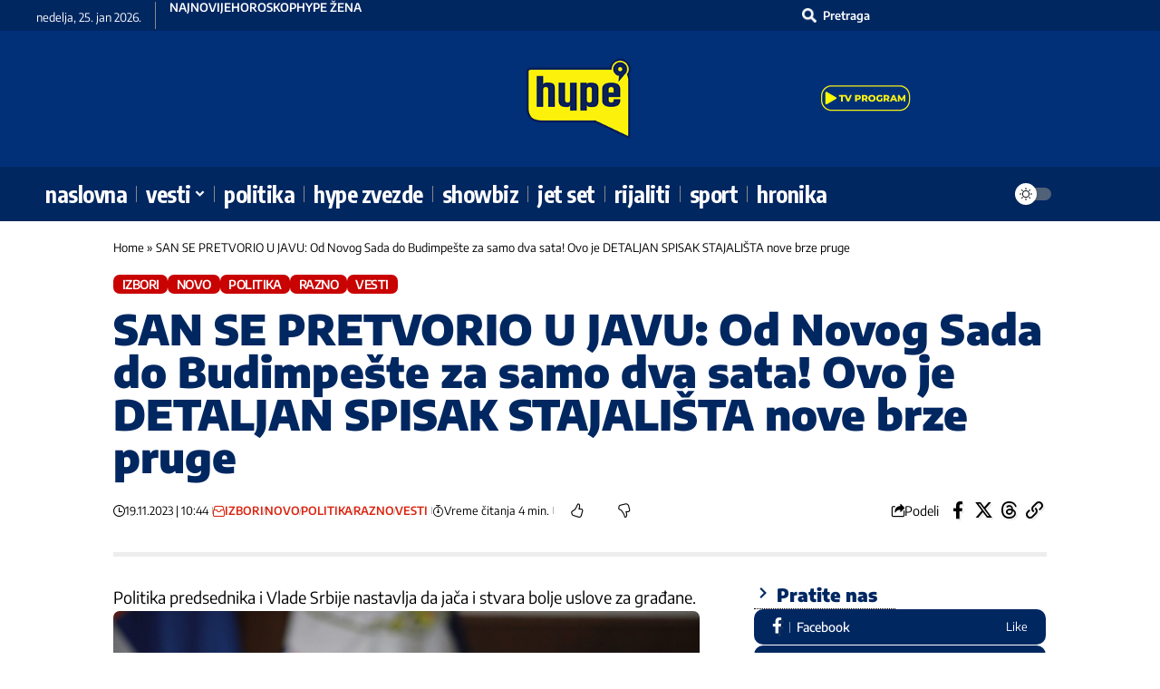

--- FILE ---
content_type: text/html; charset=UTF-8
request_url: https://hypetv.rs/san-se-pretvorio-u-javu-od-novog-sada-do-budimpeste-za-samo-dva-sata-ovo-je-detaljan-spisak-stajalista-nove-brze-pruge/
body_size: 37769
content:
<!DOCTYPE html>
<html lang="sr-RS">
<head>
    <meta charset="UTF-8" />
    <meta http-equiv="X-UA-Compatible" content="IE=edge" />
	<meta name="viewport" content="width=device-width, initial-scale=1.0" />
    <link rel="profile" href="https://gmpg.org/xfn/11" />
	<meta name='robots' content='index, follow, max-image-preview:large, max-snippet:-1, max-video-preview:-1' />
	<style>img:is([sizes="auto" i], [sizes^="auto," i]) { contain-intrinsic-size: 3000px 1500px }</style>
	
	<!-- This site is optimized with the Yoast SEO plugin v26.8 - https://yoast.com/product/yoast-seo-wordpress/ -->
	<title>SAN SE PRETVORIO U JAVU: Od Novog Sada do Budimpešte za samo dva sata! Ovo je DETALJAN SPISAK STAJALIŠTA nove brze pruge - Hype TV</title>
	<link rel="preconnect" href="https://fonts.gstatic.com" crossorigin><link rel="preload" as="style" onload="this.onload=null;this.rel='stylesheet'" id="rb-preload-gfonts" href="https://fonts.googleapis.com/css?family=Open+Sans%3A300%2C400%2C500%2C600%2C700%2C800%7CUbuntu%7CEncode+Sans%3A200%2C300%2C400%2C500%2C600%2C700%2C800%2C900%7CEncode+Sans+Condensed%3A700%7COpen+Sans%7COpen+Sans&#038;subset=greek%2Clatin%2Cgreek-ext%2Cvietnamese%2Ccyrillic-ext%2Clatin-ext%2Ccyrillic&amp;display=swap" crossorigin><noscript><link rel="stylesheet" href="https://fonts.googleapis.com/css?family=Open+Sans%3A300%2C400%2C500%2C600%2C700%2C800%7CUbuntu%7CEncode+Sans%3A200%2C300%2C400%2C500%2C600%2C700%2C800%2C900%7CEncode+Sans+Condensed%3A700%7COpen+Sans%7COpen+Sans&#038;subset=greek%2Clatin%2Cgreek-ext%2Cvietnamese%2Ccyrillic-ext%2Clatin-ext%2Ccyrillic&amp;display=swap"></noscript><link rel="canonical" href="https://hypetv.rs/san-se-pretvorio-u-javu-od-novog-sada-do-budimpeste-za-samo-dva-sata-ovo-je-detaljan-spisak-stajalista-nove-brze-pruge/" />
	<meta property="og:locale" content="sr_RS" />
	<meta property="og:type" content="article" />
	<meta property="og:title" content="SAN SE PRETVORIO U JAVU: Od Novog Sada do Budimpešte za samo dva sata! Ovo je DETALJAN SPISAK STAJALIŠTA nove brze pruge - Hype TV" />
	<meta property="og:description" content="Politika predsednika i Vlade Srbije nastavlja da jača i stvara bolje uslove za građane. Radovi na izgradnji brze pruge Beograd-Budimpešta su u punom jeku, a jedan od najvećih poduhvata je rušenje postojećeg i izgradnja novog podvožnjaka u centru Subotice. Podvožnjak se nalazi na jednom od najfrekventnijih putnih pravaca, koji povezuje zapadni i istočni deo grada. [&hellip;]" />
	<meta property="og:url" content="https://hypetv.rs/san-se-pretvorio-u-javu-od-novog-sada-do-budimpeste-za-samo-dva-sata-ovo-je-detaljan-spisak-stajalista-nove-brze-pruge/" />
	<meta property="og:site_name" content="Hype TV" />
	<meta property="article:publisher" content="https://www.facebook.com/HypeTelevizija" />
	<meta property="article:published_time" content="2023-11-19T09:44:00+00:00" />
	<meta property="og:image" content="https://hypetv.rs/wp-content/uploads/2023/10/vucic_irak_10102023_0003-scaled.jpg" />
	<meta property="og:image:width" content="2560" />
	<meta property="og:image:height" content="1707" />
	<meta property="og:image:type" content="image/jpeg" />
	<meta name="author" content="Marinana Todosijevic" />
	<meta name="twitter:card" content="summary_large_image" />
	<meta name="twitter:label1" content="Napisano od" />
	<meta name="twitter:data1" content="Marinana Todosijevic" />
	<meta name="twitter:label2" content="Procenjeno vreme čitanja" />
	<meta name="twitter:data2" content="3 minuta" />
	<script type="application/ld+json" class="yoast-schema-graph">{"@context":"https://schema.org","@graph":[{"@type":"NewsArticle","@id":"https://hypetv.rs/san-se-pretvorio-u-javu-od-novog-sada-do-budimpeste-za-samo-dva-sata-ovo-je-detaljan-spisak-stajalista-nove-brze-pruge/#article","isPartOf":{"@id":"https://hypetv.rs/san-se-pretvorio-u-javu-od-novog-sada-do-budimpeste-za-samo-dva-sata-ovo-je-detaljan-spisak-stajalista-nove-brze-pruge/"},"author":{"name":"Marinana Todosijevic","@id":"https://hypetv.rs/#/schema/person/74a11ff90a66dd9fa31eb6af8481151c"},"headline":"SAN SE PRETVORIO U JAVU: Od Novog Sada do Budimpešte za samo dva sata! Ovo je DETALJAN SPISAK STAJALIŠTA nove brze pruge","datePublished":"2023-11-19T09:44:00+00:00","mainEntityOfPage":{"@id":"https://hypetv.rs/san-se-pretvorio-u-javu-od-novog-sada-do-budimpeste-za-samo-dva-sata-ovo-je-detaljan-spisak-stajalista-nove-brze-pruge/"},"wordCount":662,"commentCount":0,"publisher":{"@id":"https://hypetv.rs/#organization"},"image":{"@id":"https://hypetv.rs/san-se-pretvorio-u-javu-od-novog-sada-do-budimpeste-za-samo-dva-sata-ovo-je-detaljan-spisak-stajalista-nove-brze-pruge/#primaryimage"},"thumbnailUrl":"https://hypetv.rs/wp-content/uploads/2023/10/vucic_irak_10102023_0003-scaled.jpg","keywords":["Beograd","Budimpešta","Politika","predsednik Srbije Aleksandar Vučić","Pruga"],"articleSection":["IZBORI","NOVO","POLITIKA","RAZNO","VESTI"],"inLanguage":"sr-RS","potentialAction":[{"@type":"CommentAction","name":"Comment","target":["https://hypetv.rs/san-se-pretvorio-u-javu-od-novog-sada-do-budimpeste-za-samo-dva-sata-ovo-je-detaljan-spisak-stajalista-nove-brze-pruge/#respond"]}]},{"@type":"WebPage","@id":"https://hypetv.rs/san-se-pretvorio-u-javu-od-novog-sada-do-budimpeste-za-samo-dva-sata-ovo-je-detaljan-spisak-stajalista-nove-brze-pruge/","url":"https://hypetv.rs/san-se-pretvorio-u-javu-od-novog-sada-do-budimpeste-za-samo-dva-sata-ovo-je-detaljan-spisak-stajalista-nove-brze-pruge/","name":"SAN SE PRETVORIO U JAVU: Od Novog Sada do Budimpešte za samo dva sata! Ovo je DETALJAN SPISAK STAJALIŠTA nove brze pruge - Hype TV","isPartOf":{"@id":"https://hypetv.rs/#website"},"primaryImageOfPage":{"@id":"https://hypetv.rs/san-se-pretvorio-u-javu-od-novog-sada-do-budimpeste-za-samo-dva-sata-ovo-je-detaljan-spisak-stajalista-nove-brze-pruge/#primaryimage"},"image":{"@id":"https://hypetv.rs/san-se-pretvorio-u-javu-od-novog-sada-do-budimpeste-za-samo-dva-sata-ovo-je-detaljan-spisak-stajalista-nove-brze-pruge/#primaryimage"},"thumbnailUrl":"https://hypetv.rs/wp-content/uploads/2023/10/vucic_irak_10102023_0003-scaled.jpg","datePublished":"2023-11-19T09:44:00+00:00","breadcrumb":{"@id":"https://hypetv.rs/san-se-pretvorio-u-javu-od-novog-sada-do-budimpeste-za-samo-dva-sata-ovo-je-detaljan-spisak-stajalista-nove-brze-pruge/#breadcrumb"},"inLanguage":"sr-RS","potentialAction":[{"@type":"ReadAction","target":["https://hypetv.rs/san-se-pretvorio-u-javu-od-novog-sada-do-budimpeste-za-samo-dva-sata-ovo-je-detaljan-spisak-stajalista-nove-brze-pruge/"]}]},{"@type":"ImageObject","inLanguage":"sr-RS","@id":"https://hypetv.rs/san-se-pretvorio-u-javu-od-novog-sada-do-budimpeste-za-samo-dva-sata-ovo-je-detaljan-spisak-stajalista-nove-brze-pruge/#primaryimage","url":"https://hypetv.rs/wp-content/uploads/2023/10/vucic_irak_10102023_0003-scaled.jpg","contentUrl":"https://hypetv.rs/wp-content/uploads/2023/10/vucic_irak_10102023_0003-scaled.jpg","width":2560,"height":1707,"caption":"Foto: ATAImages"},{"@type":"BreadcrumbList","@id":"https://hypetv.rs/san-se-pretvorio-u-javu-od-novog-sada-do-budimpeste-za-samo-dva-sata-ovo-je-detaljan-spisak-stajalista-nove-brze-pruge/#breadcrumb","itemListElement":[{"@type":"ListItem","position":1,"name":"Home","item":"https://hypetv.rs/"},{"@type":"ListItem","position":2,"name":"SAN SE PRETVORIO U JAVU: Od Novog Sada do Budimpešte za samo dva sata! Ovo je DETALJAN SPISAK STAJALIŠTA nove brze pruge"}]},{"@type":"WebSite","@id":"https://hypetv.rs/#website","url":"https://hypetv.rs/","name":"Hype TV Vesti","description":"SVE, SAD!","publisher":{"@id":"https://hypetv.rs/#organization"},"potentialAction":[{"@type":"SearchAction","target":{"@type":"EntryPoint","urlTemplate":"https://hypetv.rs/?s={search_term_string}"},"query-input":{"@type":"PropertyValueSpecification","valueRequired":true,"valueName":"search_term_string"}}],"inLanguage":"sr-RS"},{"@type":"Organization","@id":"https://hypetv.rs/#organization","name":"HYPETV - SVE SAD","url":"https://hypetv.rs/","logo":{"@type":"ImageObject","inLanguage":"sr-RS","@id":"https://hypetv.rs/#/schema/logo/image/","url":"https://hypetv.rs/wp-content/uploads/2021/03/logo-plav.png","contentUrl":"https://hypetv.rs/wp-content/uploads/2021/03/logo-plav.png","width":1181,"height":886,"caption":"HYPETV - SVE SAD"},"image":{"@id":"https://hypetv.rs/#/schema/logo/image/"},"sameAs":["https://www.facebook.com/HypeTelevizija","https://www.instagram.com/hypetv.rs/?hl=en","https://www.youtube.com/channel/UC-A5E7RiRLFuS31ZDw_8xmA"]},{"@type":"Person","@id":"https://hypetv.rs/#/schema/person/74a11ff90a66dd9fa31eb6af8481151c","name":"Marinana Todosijevic","image":{"@type":"ImageObject","inLanguage":"sr-RS","@id":"https://hypetv.rs/#/schema/person/image/11b5ed74ef3c14df20ba69fb4e17adba","url":"https://secure.gravatar.com/avatar/d8d6d4846e71925f536db6d84bba9630?s=96&d=mm&r=g","contentUrl":"https://secure.gravatar.com/avatar/d8d6d4846e71925f536db6d84bba9630?s=96&d=mm&r=g","caption":"Marinana Todosijevic"},"url":"https://hypetv.rs/author/marijana-todosijevichypetv-rs/"}]}</script>
	<!-- / Yoast SEO plugin. -->


<link rel='dns-prefetch' href='//hypetv.rs' />
<link rel='dns-prefetch' href='//maxcdn.bootstrapcdn.com' />
<link rel="alternate" type="application/rss+xml" title="Hype TV &raquo; dovod" href="https://hypetv.rs/feed/" />
<link rel="alternate" type="application/rss+xml" title="Hype TV &raquo; dovod komentara" href="https://hypetv.rs/comments/feed/" />
<link rel="alternate" type="application/rss+xml" title="Hype TV &raquo; dovod komentara na SAN SE PRETVORIO U JAVU: Od Novog Sada do Budimpešte za samo dva sata! Ovo je DETALJAN SPISAK STAJALIŠTA nove brze pruge" href="https://hypetv.rs/san-se-pretvorio-u-javu-od-novog-sada-do-budimpeste-za-samo-dva-sata-ovo-je-detaljan-spisak-stajalista-nove-brze-pruge/feed/" />
<script type="application/ld+json">{
    "@context": "https://schema.org",
    "@type": "Organization",
    "legalName": "Hype TV",
    "url": "https://hypetv.rs/",
    "logo": "https://hypetv.rs/wp-content/uploads/2023/05/Hype-logo-Web_bnw.svg",
    "sameAs": [
        "https://www.facebook.com/HypeTelevizija",
        "https://x.com/hypetv_rs",
        "https://www.youtube.com/@hypetvrs",
        "https://www.instagram.com/hypetv.rs",
        "https://www.tiktok.com/@hypetv.rs",
        "https://invite.viber.com/?g2=AQAUnuI5iqBOHFMNw9vXIO%2ByJnJLEuhA6W0AV%2B0BqhqWam8A9IYBuITuc9%2F4HMDq"
    ]
}</script>
<script>
window._wpemojiSettings = {"baseUrl":"https:\/\/s.w.org\/images\/core\/emoji\/15.0.3\/72x72\/","ext":".png","svgUrl":"https:\/\/s.w.org\/images\/core\/emoji\/15.0.3\/svg\/","svgExt":".svg","source":{"wpemoji":"https:\/\/hypetv.rs\/wp-includes\/js\/wp-emoji.js?ver=6.7.4","twemoji":"https:\/\/hypetv.rs\/wp-includes\/js\/twemoji.js?ver=6.7.4"}};
/**
 * @output wp-includes/js/wp-emoji-loader.js
 */

/**
 * Emoji Settings as exported in PHP via _print_emoji_detection_script().
 * @typedef WPEmojiSettings
 * @type {object}
 * @property {?object} source
 * @property {?string} source.concatemoji
 * @property {?string} source.twemoji
 * @property {?string} source.wpemoji
 * @property {?boolean} DOMReady
 * @property {?Function} readyCallback
 */

/**
 * Support tests.
 * @typedef SupportTests
 * @type {object}
 * @property {?boolean} flag
 * @property {?boolean} emoji
 */

/**
 * IIFE to detect emoji support and load Twemoji if needed.
 *
 * @param {Window} window
 * @param {Document} document
 * @param {WPEmojiSettings} settings
 */
( function wpEmojiLoader( window, document, settings ) {
	if ( typeof Promise === 'undefined' ) {
		return;
	}

	var sessionStorageKey = 'wpEmojiSettingsSupports';
	var tests = [ 'flag', 'emoji' ];

	/**
	 * Checks whether the browser supports offloading to a Worker.
	 *
	 * @since 6.3.0
	 *
	 * @private
	 *
	 * @returns {boolean}
	 */
	function supportsWorkerOffloading() {
		return (
			typeof Worker !== 'undefined' &&
			typeof OffscreenCanvas !== 'undefined' &&
			typeof URL !== 'undefined' &&
			URL.createObjectURL &&
			typeof Blob !== 'undefined'
		);
	}

	/**
	 * @typedef SessionSupportTests
	 * @type {object}
	 * @property {number} timestamp
	 * @property {SupportTests} supportTests
	 */

	/**
	 * Get support tests from session.
	 *
	 * @since 6.3.0
	 *
	 * @private
	 *
	 * @returns {?SupportTests} Support tests, or null if not set or older than 1 week.
	 */
	function getSessionSupportTests() {
		try {
			/** @type {SessionSupportTests} */
			var item = JSON.parse(
				sessionStorage.getItem( sessionStorageKey )
			);
			if (
				typeof item === 'object' &&
				typeof item.timestamp === 'number' &&
				new Date().valueOf() < item.timestamp + 604800 && // Note: Number is a week in seconds.
				typeof item.supportTests === 'object'
			) {
				return item.supportTests;
			}
		} catch ( e ) {}
		return null;
	}

	/**
	 * Persist the supports in session storage.
	 *
	 * @since 6.3.0
	 *
	 * @private
	 *
	 * @param {SupportTests} supportTests Support tests.
	 */
	function setSessionSupportTests( supportTests ) {
		try {
			/** @type {SessionSupportTests} */
			var item = {
				supportTests: supportTests,
				timestamp: new Date().valueOf()
			};

			sessionStorage.setItem(
				sessionStorageKey,
				JSON.stringify( item )
			);
		} catch ( e ) {}
	}

	/**
	 * Checks if two sets of Emoji characters render the same visually.
	 *
	 * This function may be serialized to run in a Worker. Therefore, it cannot refer to variables from the containing
	 * scope. Everything must be passed by parameters.
	 *
	 * @since 4.9.0
	 *
	 * @private
	 *
	 * @param {CanvasRenderingContext2D} context 2D Context.
	 * @param {string} set1 Set of Emoji to test.
	 * @param {string} set2 Set of Emoji to test.
	 *
	 * @return {boolean} True if the two sets render the same.
	 */
	function emojiSetsRenderIdentically( context, set1, set2 ) {
		// Cleanup from previous test.
		context.clearRect( 0, 0, context.canvas.width, context.canvas.height );
		context.fillText( set1, 0, 0 );
		var rendered1 = new Uint32Array(
			context.getImageData(
				0,
				0,
				context.canvas.width,
				context.canvas.height
			).data
		);

		// Cleanup from previous test.
		context.clearRect( 0, 0, context.canvas.width, context.canvas.height );
		context.fillText( set2, 0, 0 );
		var rendered2 = new Uint32Array(
			context.getImageData(
				0,
				0,
				context.canvas.width,
				context.canvas.height
			).data
		);

		return rendered1.every( function ( rendered2Data, index ) {
			return rendered2Data === rendered2[ index ];
		} );
	}

	/**
	 * Determines if the browser properly renders Emoji that Twemoji can supplement.
	 *
	 * This function may be serialized to run in a Worker. Therefore, it cannot refer to variables from the containing
	 * scope. Everything must be passed by parameters.
	 *
	 * @since 4.2.0
	 *
	 * @private
	 *
	 * @param {CanvasRenderingContext2D} context 2D Context.
	 * @param {string} type Whether to test for support of "flag" or "emoji".
	 * @param {Function} emojiSetsRenderIdentically Reference to emojiSetsRenderIdentically function, needed due to minification.
	 *
	 * @return {boolean} True if the browser can render emoji, false if it cannot.
	 */
	function browserSupportsEmoji( context, type, emojiSetsRenderIdentically ) {
		var isIdentical;

		switch ( type ) {
			case 'flag':
				/*
				 * Test for Transgender flag compatibility. Added in Unicode 13.
				 *
				 * To test for support, we try to render it, and compare the rendering to how it would look if
				 * the browser doesn't render it correctly (white flag emoji + transgender symbol).
				 */
				isIdentical = emojiSetsRenderIdentically(
					context,
					'\uD83C\uDFF3\uFE0F\u200D\u26A7\uFE0F', // as a zero-width joiner sequence
					'\uD83C\uDFF3\uFE0F\u200B\u26A7\uFE0F' // separated by a zero-width space
				);

				if ( isIdentical ) {
					return false;
				}

				/*
				 * Test for UN flag compatibility. This is the least supported of the letter locale flags,
				 * so gives us an easy test for full support.
				 *
				 * To test for support, we try to render it, and compare the rendering to how it would look if
				 * the browser doesn't render it correctly ([U] + [N]).
				 */
				isIdentical = emojiSetsRenderIdentically(
					context,
					'\uD83C\uDDFA\uD83C\uDDF3', // as the sequence of two code points
					'\uD83C\uDDFA\u200B\uD83C\uDDF3' // as the two code points separated by a zero-width space
				);

				if ( isIdentical ) {
					return false;
				}

				/*
				 * Test for English flag compatibility. England is a country in the United Kingdom, it
				 * does not have a two letter locale code but rather a five letter sub-division code.
				 *
				 * To test for support, we try to render it, and compare the rendering to how it would look if
				 * the browser doesn't render it correctly (black flag emoji + [G] + [B] + [E] + [N] + [G]).
				 */
				isIdentical = emojiSetsRenderIdentically(
					context,
					// as the flag sequence
					'\uD83C\uDFF4\uDB40\uDC67\uDB40\uDC62\uDB40\uDC65\uDB40\uDC6E\uDB40\uDC67\uDB40\uDC7F',
					// with each code point separated by a zero-width space
					'\uD83C\uDFF4\u200B\uDB40\uDC67\u200B\uDB40\uDC62\u200B\uDB40\uDC65\u200B\uDB40\uDC6E\u200B\uDB40\uDC67\u200B\uDB40\uDC7F'
				);

				return ! isIdentical;
			case 'emoji':
				/*
				 * Four and twenty blackbirds baked in a pie.
				 *
				 * To test for Emoji 15.0 support, try to render a new emoji: Blackbird.
				 *
				 * The Blackbird is a ZWJ sequence combining 🐦 Bird and ⬛ large black square.,
				 *
				 * 0x1F426 (\uD83D\uDC26) == Bird
				 * 0x200D == Zero-Width Joiner (ZWJ) that links the code points for the new emoji or
				 * 0x200B == Zero-Width Space (ZWS) that is rendered for clients not supporting the new emoji.
				 * 0x2B1B == Large Black Square
				 *
				 * When updating this test for future Emoji releases, ensure that individual emoji that make up the
				 * sequence come from older emoji standards.
				 */
				isIdentical = emojiSetsRenderIdentically(
					context,
					'\uD83D\uDC26\u200D\u2B1B', // as the zero-width joiner sequence
					'\uD83D\uDC26\u200B\u2B1B' // separated by a zero-width space
				);

				return ! isIdentical;
		}

		return false;
	}

	/**
	 * Checks emoji support tests.
	 *
	 * This function may be serialized to run in a Worker. Therefore, it cannot refer to variables from the containing
	 * scope. Everything must be passed by parameters.
	 *
	 * @since 6.3.0
	 *
	 * @private
	 *
	 * @param {string[]} tests Tests.
	 * @param {Function} browserSupportsEmoji Reference to browserSupportsEmoji function, needed due to minification.
	 * @param {Function} emojiSetsRenderIdentically Reference to emojiSetsRenderIdentically function, needed due to minification.
	 *
	 * @return {SupportTests} Support tests.
	 */
	function testEmojiSupports( tests, browserSupportsEmoji, emojiSetsRenderIdentically ) {
		var canvas;
		if (
			typeof WorkerGlobalScope !== 'undefined' &&
			self instanceof WorkerGlobalScope
		) {
			canvas = new OffscreenCanvas( 300, 150 ); // Dimensions are default for HTMLCanvasElement.
		} else {
			canvas = document.createElement( 'canvas' );
		}

		var context = canvas.getContext( '2d', { willReadFrequently: true } );

		/*
		 * Chrome on OS X added native emoji rendering in M41. Unfortunately,
		 * it doesn't work when the font is bolder than 500 weight. So, we
		 * check for bold rendering support to avoid invisible emoji in Chrome.
		 */
		context.textBaseline = 'top';
		context.font = '600 32px Arial';

		var supports = {};
		tests.forEach( function ( test ) {
			supports[ test ] = browserSupportsEmoji( context, test, emojiSetsRenderIdentically );
		} );
		return supports;
	}

	/**
	 * Adds a script to the head of the document.
	 *
	 * @ignore
	 *
	 * @since 4.2.0
	 *
	 * @param {string} src The url where the script is located.
	 *
	 * @return {void}
	 */
	function addScript( src ) {
		var script = document.createElement( 'script' );
		script.src = src;
		script.defer = true;
		document.head.appendChild( script );
	}

	settings.supports = {
		everything: true,
		everythingExceptFlag: true
	};

	// Create a promise for DOMContentLoaded since the worker logic may finish after the event has fired.
	var domReadyPromise = new Promise( function ( resolve ) {
		document.addEventListener( 'DOMContentLoaded', resolve, {
			once: true
		} );
	} );

	// Obtain the emoji support from the browser, asynchronously when possible.
	new Promise( function ( resolve ) {
		var supportTests = getSessionSupportTests();
		if ( supportTests ) {
			resolve( supportTests );
			return;
		}

		if ( supportsWorkerOffloading() ) {
			try {
				// Note that the functions are being passed as arguments due to minification.
				var workerScript =
					'postMessage(' +
					testEmojiSupports.toString() +
					'(' +
					[
						JSON.stringify( tests ),
						browserSupportsEmoji.toString(),
						emojiSetsRenderIdentically.toString()
					].join( ',' ) +
					'));';
				var blob = new Blob( [ workerScript ], {
					type: 'text/javascript'
				} );
				var worker = new Worker( URL.createObjectURL( blob ), { name: 'wpTestEmojiSupports' } );
				worker.onmessage = function ( event ) {
					supportTests = event.data;
					setSessionSupportTests( supportTests );
					worker.terminate();
					resolve( supportTests );
				};
				return;
			} catch ( e ) {}
		}

		supportTests = testEmojiSupports( tests, browserSupportsEmoji, emojiSetsRenderIdentically );
		setSessionSupportTests( supportTests );
		resolve( supportTests );
	} )
		// Once the browser emoji support has been obtained from the session, finalize the settings.
		.then( function ( supportTests ) {
			/*
			 * Tests the browser support for flag emojis and other emojis, and adjusts the
			 * support settings accordingly.
			 */
			for ( var test in supportTests ) {
				settings.supports[ test ] = supportTests[ test ];

				settings.supports.everything =
					settings.supports.everything && settings.supports[ test ];

				if ( 'flag' !== test ) {
					settings.supports.everythingExceptFlag =
						settings.supports.everythingExceptFlag &&
						settings.supports[ test ];
				}
			}

			settings.supports.everythingExceptFlag =
				settings.supports.everythingExceptFlag &&
				! settings.supports.flag;

			// Sets DOMReady to false and assigns a ready function to settings.
			settings.DOMReady = false;
			settings.readyCallback = function () {
				settings.DOMReady = true;
			};
		} )
		.then( function () {
			return domReadyPromise;
		} )
		.then( function () {
			// When the browser can not render everything we need to load a polyfill.
			if ( ! settings.supports.everything ) {
				settings.readyCallback();

				var src = settings.source || {};

				if ( src.concatemoji ) {
					addScript( src.concatemoji );
				} else if ( src.wpemoji && src.twemoji ) {
					addScript( src.twemoji );
					addScript( src.wpemoji );
				}
			}
		} );
} )( window, document, window._wpemojiSettings );
</script>

<link rel='stylesheet' id='twbbwg-global-css' href='https://hypetv.rs/wp-content/plugins/photo-gallery/booster/assets/css/global.css?ver=1.0.0' media='all' />
<style id='wp-emoji-styles-inline-css'>

	img.wp-smiley, img.emoji {
		display: inline !important;
		border: none !important;
		box-shadow: none !important;
		height: 1em !important;
		width: 1em !important;
		margin: 0 0.07em !important;
		vertical-align: -0.1em !important;
		background: none !important;
		padding: 0 !important;
	}
</style>
<style id='safe-svg-svg-icon-style-inline-css'>
.safe-svg-cover{text-align:center}.safe-svg-cover .safe-svg-inside{display:inline-block;max-width:100%}.safe-svg-cover svg{fill:currentColor;height:100%;max-height:100%;max-width:100%;width:100%}

</style>
<link rel='stylesheet' id='foxiz-elements-css' href='https://hypetv.rs/wp-content/plugins/foxiz-core/lib/foxiz-elements/public/style.css?ver=3.0' media='all' />
<link rel='stylesheet' id='hypetv-voting-css' href='https://hypetv.rs/wp-content/plugins/hypetv-voting-master/public/css/hypetv-voting-public.css?ver=1.0.0' media='all' />
<link rel='stylesheet' id='bwg_fonts-css' href='https://hypetv.rs/wp-content/plugins/photo-gallery/css/bwg-fonts/fonts.css?ver=0.0.1' media='all' />
<link rel='stylesheet' id='sumoselect-css' href='https://hypetv.rs/wp-content/plugins/photo-gallery/css/sumoselect.min.css?ver=3.4.6' media='all' />
<link rel='stylesheet' id='mCustomScrollbar-css' href='https://hypetv.rs/wp-content/plugins/photo-gallery/css/jquery.mCustomScrollbar.min.css?ver=3.1.5' media='all' />

<link rel='stylesheet' id='bwg_frontend-css' href='https://hypetv.rs/wp-content/plugins/photo-gallery/css/styles.min.css?ver=2.8.36' media='all' />
<link rel='stylesheet' id='poll-maker-ays-css' href='https://hypetv.rs/wp-content/plugins/poll-maker/public/css/poll-maker-ays-public.css?ver=6.0.1' media='all' />
<link rel='stylesheet' id='cff-css' href='https://hypetv.rs/wp-content/plugins/custom-facebook-feed/assets/css/cff-style.min.css?ver=4.3.4' media='all' />
<link rel='stylesheet' id='sb-font-awesome-css' href='https://maxcdn.bootstrapcdn.com/font-awesome/4.7.0/css/font-awesome.min.css?ver=6.7.4' media='all' />
<link rel='stylesheet' id='wpdreams-asl-basic-css' href='https://hypetv.rs/wp-content/plugins/ajax-search-lite/css/style.basic.css?ver=4.13.2' media='all' />
<style id='wpdreams-asl-basic-inline-css'>

					div[id*='ajaxsearchlitesettings'].searchsettings .asl_option_inner label {
						font-size: 0px !important;
						color: rgba(0, 0, 0, 0);
					}
					div[id*='ajaxsearchlitesettings'].searchsettings .asl_option_inner label:after {
						font-size: 11px !important;
						position: absolute;
						top: 0;
						left: 0;
						z-index: 1;
					}
					.asl_w_container {
						width: 200px;
						margin: 0px 0px 0px 0px;
						min-width: 200px;
					}
					div[id*='ajaxsearchlite'].asl_m {
						width: 100%;
					}
					div[id*='ajaxsearchliteres'].wpdreams_asl_results div.resdrg span.highlighted {
						font-weight: bold;
						color: rgba(217, 49, 43, 1);
						background-color: rgba(238, 238, 238, 1);
					}
					div[id*='ajaxsearchliteres'].wpdreams_asl_results .results img.asl_image {
						width: 90px;
						height: 60px;
						object-fit: cover;
					}
					div[id*='ajaxsearchlite'].asl_r .results {
						max-height: none;
					}
					div[id*='ajaxsearchlite'].asl_r {
						position: absolute;
					}
				
							.asl_w, .asl_w * {font-family:&quot;Titillium Web&quot; !important;}
							.asl_m input[type=search]::placeholder{font-family:&quot;Titillium Web&quot; !important;}
							.asl_m input[type=search]::-webkit-input-placeholder{font-family:&quot;Titillium Web&quot; !important;}
							.asl_m input[type=search]::-moz-placeholder{font-family:&quot;Titillium Web&quot; !important;}
							.asl_m input[type=search]:-ms-input-placeholder{font-family:&quot;Titillium Web&quot; !important;}
						
						div.asl_r.asl_w.vertical .results .item::after {
							display: block;
							position: absolute;
							bottom: 0;
							content: '';
							height: 1px;
							width: 100%;
							background: #D8D8D8;
						}
						div.asl_r.asl_w.vertical .results .item.asl_last_item::after {
							display: none;
						}
					
						@media only screen and (min-width: 641px) and (max-width: 1024px) {
							.asl_w_container {
								width: 100% !important;
							}
						}
					
						@media only screen and (max-width: 640px) {
							.asl_w_container {
								width: 100% !important;
							}
						}
					
</style>
<link rel='stylesheet' id='wpdreams-asl-instance-css' href='https://hypetv.rs/wp-content/plugins/ajax-search-lite/css/style-simple-red.css?ver=4.13.2' media='all' />
<link rel='stylesheet' id='fancybox-css' href='https://hypetv.rs/wp-content/plugins/easy-fancybox/fancybox/1.5.4/jquery.fancybox.min.css?ver=6.7.4' media='screen' />
<style id='fancybox-inline-css'>
#fancybox-content{border-color:#ffffff;}#fancybox-title,#fancybox-title-float-main{color:#fff}
</style>
<link rel='stylesheet' id='elementor-frontend-css' href='https://hypetv.rs/wp-content/plugins/elementor/assets/css/frontend.css?ver=3.31.5' media='all' />
<link rel='stylesheet' id='elementor-post-410999-css' href='https://hypetv.rs/wp-content/uploads/elementor/css/post-410999.css?ver=1769138607' media='all' />
<link rel='stylesheet' id='cffstyles-css' href='https://hypetv.rs/wp-content/plugins/custom-facebook-feed/assets/css/cff-style.min.css?ver=4.3.4' media='all' />
<link rel='stylesheet' id='elementor-post-414156-css' href='https://hypetv.rs/wp-content/uploads/elementor/css/post-414156.css?ver=1769138607' media='all' />
<link rel='stylesheet' id='elementor-post-2466-css' href='https://hypetv.rs/wp-content/uploads/elementor/css/post-2466.css?ver=1769138607' media='all' />
<link rel='stylesheet' id='elementor-post-411023-css' href='https://hypetv.rs/wp-content/uploads/elementor/css/post-411023.css?ver=1769138607' media='all' />
<link rel='stylesheet' id='elementor-post-411022-css' href='https://hypetv.rs/wp-content/uploads/elementor/css/post-411022.css?ver=1769138607' media='all' />

<link rel='stylesheet' id='font-awesome-css' href='https://hypetv.rs/wp-content/themes/foxiz/assets/css/font-awesome.css?ver=6.1.1' media='all' />
<link rel='stylesheet' id='foxiz-main-css' href='https://hypetv.rs/wp-content/themes/foxiz/assets/css/main.css?ver=2.6.9' media='all' />
<style id='foxiz-main-inline-css'>
:root {--body-family:Encode Sans;--body-fweight:400;--body-transform:none;--body-fcolor:#000000;--body-fsize:18px;--body-fheight:1.667;--h1-family:Encode Sans;--h1-fweight:900;--h1-fcolor:#012761;--h1-fsize:30px;--h1-fheight:1.200;--h2-family:Encode Sans;--h2-fweight:900;--h2-fcolor:#012761;--h2-fsize:18px;--h2-fheight:1.667;--h3-family:Encode Sans;--h3-fweight:900;--h3-fcolor:#012761;--h3-fsize:18px;--h3-fheight:1.444;--h4-family:Encode Sans;--h4-fweight:800;--h4-fcolor:#012761;--h4-fsize:17px;--h4-fheight:1.294;--h5-family:Encode Sans;--h5-fweight:800;--h5-fcolor:#012761;--h5-fsize:15px;--h5-fheight:1.333;--h6-family:Encode Sans;--h6-fweight:500;--h6-fcolor:#012761;--h6-fsize:14px;--cat-family:Encode Sans;--cat-fweight:600;--cat-transform:capitalize;--cat-fsize:12px;--cat-fspace:-0.04167em;--meta-family:Encode Sans;--meta-fweight:400;--meta-fcolor:#000000;--meta-fsize:11px;--meta-b-family:Encode Sans;--meta-b-fweight:600;--meta-b-fcolor:#db2511;--input-family:Encode Sans;--input-fweight:400;--btn-family:Encode Sans;--btn-fweight:700;--menu-family:Encode Sans Condensed, 'system-ui', -apple-system, BlinkMacSystemFont, 'Segoe UI', Roboto, Oxygen, Ubuntu, Cantarell, 'Fira Sans', 'Droid Sans', 'Helvetica Neue', sans-serif;--menu-fweight:700;--menu-transform:lowercase;--menu-fsize:15px;--submenu-family:Encode Sans, 'system-ui', -apple-system, BlinkMacSystemFont, 'Segoe UI', Roboto, Oxygen, Ubuntu, Cantarell, 'Fira Sans', 'Droid Sans', 'Helvetica Neue', sans-serif;--submenu-fweight:600;--submenu-transform:uppercase;--submenu-fsize:18px;--dwidgets-family:Encode Sans;--dwidgets-fweight:600;--headline-family:Encode Sans;--headline-fweight:900;--headline-fsize:46px;--headline-fheight:1.043;--tagline-family:Encode Sans;--tagline-fweight:400;--tagline-fsize:17px;--tagline-fheight:1.471;--heading-family:Encode Sans;--heading-fweight:900;--subheading-family:Encode Sans;--subheading-fweight:400;--quote-fweight:700;--quote-fspace:-.5px;--excerpt-fweight:400;--bcrumb-family:Encode Sans;--bcrumb-fweight:400;--toc-family:Encode Sans;--toc-fweight:500;--toc-fsize:14px;--toc-fspace:-0.03571em;--headline-s-fsize : 44px;--tagline-s-fsize : 17px;}@media (max-width: 1024px) {body {--body-fsize : 17px;--h1-fsize : 30px;--h2-fsize : 22px;--h3-fsize : 19px;--h4-fsize : 16px;--h5-fsize : 14px;--h6-fsize : 13px;--meta-fsize : 10px;--excerpt-fsize : 14px;--headline-fsize : 36px;--headline-s-fsize : 36px;--tagline-fsize : 16px;--tagline-s-fsize : 16px;--toc-fsize : 13px;}}@media (max-width: 767px) {body {--body-fsize : 16px;--h1-fsize : 28px;--h2-fsize : 20px;--h3-fsize : 18px;--h4-fsize : 15px;--h5-fsize : 14px;--h6-fsize : 13px;--meta-fsize : 10px;--excerpt-fsize : 13px;--headline-fsize : 28px;--headline-s-fsize : 28px;--tagline-fsize : 15px;--tagline-s-fsize : 15px;--toc-fsize : 13px;}}:root {--g-color :#c90202;--g-color-90 :#c90202e6;--dark-accent :#000000;--dark-accent-90 :#000000e6;--dark-accent-0 :#00000000;--hyperlink-color :#db2511;--excerpt-color :#000000;--indicator-bg-from :#ff3838;--indicator-bg-to :#f2b035;--indicator-height :10px;}[data-theme="dark"], .light-scheme {--solid-white :#051d2b;--dark-accent :#003381;--dark-accent-90 :#003381e6;--dark-accent-0 :#00338100;--excerpt-color :#ffffff;--meta-fcolor :#ffffff;--meta-b-fcolor :#fff518;--sponsor-color :#81f44b;}[data-theme="dark"].is-hd-4 {--nav-bg: #191c20;--nav-bg-from: #191c20;--nav-bg-to: #191c20;--nav-bg-glass: #191c2011;--nav-bg-glass-from: #191c2011;--nav-bg-glass-to: #191c2011;}[data-theme="dark"].is-hd-5, [data-theme="dark"].is-hd-5:not(.sticky-on) {--nav-bg: #191c20;--nav-bg-from: #191c20;--nav-bg-to: #191c20;--nav-bg-glass: #191c2011;--nav-bg-glass-from: #191c2011;--nav-bg-glass-to: #191c2011;}[data-theme="dark"] {--subnav-bg: #002760;--subnav-bg-from: #002760;--subnav-bg-to: #002760;--subnav-color :#ffffff;--subnav-color-10 :#ffffff1a;--subnav-color-h :#faf113;--subnav-bg-h :#002760;}:root {--mbnav-bg: #012761;--mbnav-bg-from: #012761;--mbnav-bg-to: #012761;--mbnav-bg-glass: #012761bb;--mbnav-bg-glass-from: #012761bb;--mbnav-bg-glass-to: #012761bb;--submbnav-bg: #003381;--submbnav-bg-from: #003381;--submbnav-bg-to: #003381;--mbnav-color :#ffffff;--submbnav-color :#ffffff;--submbnav-color-10 :#ffffff1a;}:root {--subnav-bg: #002760;--subnav-bg-from: #002760;--subnav-bg-to: #002760;--subnav-color :#ffffff;--subnav-color-10 :#ffffff1a;--subnav-color-h :#faf113;--privacy-bg-color :#db2511;--privacy-color :#ffffff;--topad-spacing :15px;--round-3 :7px;--round-5 :10px;--round-7 :15px;--hyperlink-color :#db2511;--hyperlink-weight :700;--hyperlink-style :italic;--mbnav-height :50px;--mlogo-height :42px;--heading-sub-color :#000000;--rb-s-width : 1070px;--s-content-width : 760px;--max-width-wo-sb : 840px;--s10-feat-ratio :45%;--s11-feat-ratio :45%;--verified-color :#003381;--login-popup-w : 350px;--menu-item-spacing : 10px;}[data-theme="dark"], .light-scheme {--heading-sub-color :#ffffff;--hyperlink-color :#fff518; }.p-readmore { font-family:Encode Sans;font-weight:700;text-transform:uppercase;}.mobile-menu > li > a  { font-family:Encode Sans, 'system-ui', -apple-system, BlinkMacSystemFont, 'Segoe UI', Roboto, Oxygen, Ubuntu, Cantarell, 'Fira Sans', 'Droid Sans', 'Helvetica Neue', sans-serif;text-transform:uppercase;}.mobile-menu .sub-menu a, .logged-mobile-menu a { font-family:Encode Sans, 'system-ui', -apple-system, BlinkMacSystemFont, 'Segoe UI', Roboto, Oxygen, Ubuntu, Cantarell, 'Fira Sans', 'Droid Sans', 'Helvetica Neue', sans-serif;text-transform:uppercase;}.mobile-qview a { font-family:Encode Sans, 'system-ui', -apple-system, BlinkMacSystemFont, 'Segoe UI', Roboto, Oxygen, Ubuntu, Cantarell, 'Fira Sans', 'Droid Sans', 'Helvetica Neue', sans-serif;text-transform:uppercase;}.search-header:before { background-color : #85020a;background-repeat : no-repeat;background-size : cover;background-attachment : scroll;background-position : center center;}[data-theme="dark"] .search-header:before { background-repeat : no-repeat;background-size : cover;background-image : url(https://export.themeruby.com/xfoxiz/focus/wp-content/uploads/2021/09/search-bgd.jpg);background-attachment : scroll;background-position : center center;}.footer-has-bg { background-color : #0000000a;}#amp-mobile-version-switcher { display: none; }.search-icon-svg { background-image: url(https://hypetv.rs/wp-content/uploads/2025/09/search-i.png); background-size: cover; background-color: transparent; }.login-icon-svg { background-image: url(https://hypetv.rs/wp-content/uploads/2025/09/hype-logo.png); background-size: cover; background-color: transparent; }.mobile-menu .sub-menu > * {flex: 0 0 100%}.single-page { --rb-small-width : 1000px; }@media (min-width: 1025px) { .grid-container > .sidebar-wrap { flex: 0 0 35%; width: 35%; } .grid-container > .s-ct { flex: 0 0 64.9%; width: 64.9%; } }
</style>
<link rel='stylesheet' id='foxiz-print-css' href='https://hypetv.rs/wp-content/themes/foxiz/assets/css/print.css?ver=2.6.9' media='all' />
<link rel='stylesheet' id='foxiz-style-css' href='https://hypetv.rs/wp-content/themes/foxiz/style.css?ver=2.6.9' media='all' />
<link rel='stylesheet' id='elementor-gf-local-roboto-css' href='https://hypetv.rs/wp-content/uploads/elementor/google-fonts/css/roboto.css?ver=1757879980' media='all' />
<link rel='stylesheet' id='elementor-gf-local-robotoslab-css' href='https://hypetv.rs/wp-content/uploads/elementor/google-fonts/css/robotoslab.css?ver=1757879983' media='all' />
<link rel='stylesheet' id='elementor-gf-local-encodesans-css' href='https://hypetv.rs/wp-content/uploads/elementor/google-fonts/css/encodesans.css?ver=1757880478' media='all' />
<script src="https://hypetv.rs/wp-includes/js/jquery/jquery.js?ver=3.7.1" id="jquery-core-js"></script>
<script src="https://hypetv.rs/wp-includes/js/jquery/jquery-migrate.js?ver=3.4.1" id="jquery-migrate-js"></script>
<script src="https://hypetv.rs/wp-content/plugins/photo-gallery/booster/assets/js/circle-progress.js?ver=1.2.2" id="twbbwg-circle-js"></script>
<script id="twbbwg-global-js-extra">
var twb = {"nonce":"8c541ea2c6","ajax_url":"https:\/\/hypetv.rs\/wp-admin\/admin-ajax.php","plugin_url":"https:\/\/hypetv.rs\/wp-content\/plugins\/photo-gallery\/booster","href":"https:\/\/hypetv.rs\/wp-admin\/admin.php?page=twbbwg_photo-gallery"};
var twb = {"nonce":"8c541ea2c6","ajax_url":"https:\/\/hypetv.rs\/wp-admin\/admin-ajax.php","plugin_url":"https:\/\/hypetv.rs\/wp-content\/plugins\/photo-gallery\/booster","href":"https:\/\/hypetv.rs\/wp-admin\/admin.php?page=twbbwg_photo-gallery"};
</script>
<script src="https://hypetv.rs/wp-content/plugins/photo-gallery/booster/assets/js/global.js?ver=1.0.0" id="twbbwg-global-js"></script>
<script src="https://hypetv.rs/wp-content/plugins/hypetv-voting-master/public/js/hypetv-voting-public.js?ver=1.0.0" id="hypetv-voting-js"></script>
<script src="https://hypetv.rs/wp-content/plugins/photo-gallery/js/jquery.sumoselect.min.js?ver=3.4.6" id="sumoselect-js"></script>
<script src="https://hypetv.rs/wp-content/plugins/photo-gallery/js/tocca.min.js?ver=2.0.9" id="bwg_mobile-js"></script>
<script src="https://hypetv.rs/wp-content/plugins/photo-gallery/js/jquery.mCustomScrollbar.concat.min.js?ver=3.1.5" id="mCustomScrollbar-js"></script>
<script src="https://hypetv.rs/wp-content/plugins/photo-gallery/js/jquery.fullscreen.min.js?ver=0.6.0" id="jquery-fullscreen-js"></script>
<script id="bwg_frontend-js-extra">
var bwg_objectsL10n = {"bwg_field_required":"field is required.","bwg_mail_validation":"Ovo nije validna email adresa. ","bwg_search_result":"Ne postoje slike koje odgovaraju Va\u0161oj pretrazi.","bwg_select_tag":"Select Tag","bwg_order_by":"Order By","bwg_search":"Tra\u017ei","bwg_show_ecommerce":"Show Ecommerce","bwg_hide_ecommerce":"Hide Ecommerce","bwg_show_comments":"Prikazati komentare","bwg_hide_comments":"Sakrij komentare","bwg_restore":"Vrati","bwg_maximize":"Maksimalna veli\u010dina","bwg_fullscreen":"Ceo ekran","bwg_exit_fullscreen":"Iza\u0111i iz celog ekrana","bwg_search_tag":"SEARCH...","bwg_tag_no_match":"No tags found","bwg_all_tags_selected":"All tags selected","bwg_tags_selected":"tags selected","play":"Pusti","pause":"Pauza","is_pro":"1","bwg_play":"Pusti","bwg_pause":"Pauza","bwg_hide_info":"Sakrij info","bwg_show_info":"Prika\u017ei info","bwg_hide_rating":"Sakrij rejting","bwg_show_rating":"Prika\u017ei rejting","ok":"Ok","cancel":"Cancel","select_all":"Select all","lazy_load":"0","lazy_loader":"https:\/\/hypetv.rs\/wp-content\/plugins\/photo-gallery\/images\/ajax_loader.png","front_ajax":"0","bwg_tag_see_all":"see all tags","bwg_tag_see_less":"see less tags"};
</script>
<script src="https://hypetv.rs/wp-content/plugins/photo-gallery/js/scripts.min.js?ver=2.8.36" id="bwg_frontend-js"></script>
<script src="https://hypetv.rs/wp-content/themes/foxiz/assets/js/highlight-share.js?ver=1" id="highlight-share-js"></script>
<link rel="preload" href="https://hypetv.rs/wp-content/themes/foxiz/assets/fonts/icons.woff2?ver=2.5.0" as="font" type="font/woff2" crossorigin="anonymous"> <link rel="preload" href="https://hypetv.rs/wp-content/themes/foxiz/assets/fonts/fa-brands-400.woff2" as="font" type="font/woff2" crossorigin="anonymous"> <link rel="preload" href="https://hypetv.rs/wp-content/themes/foxiz/assets/fonts/fa-regular-400.woff2" as="font" type="font/woff2" crossorigin="anonymous"> <link rel="https://api.w.org/" href="https://hypetv.rs/wp-json/" /><link rel="alternate" title="JSON" type="application/json" href="https://hypetv.rs/wp-json/wp/v2/posts/154490" /><link rel="EditURI" type="application/rsd+xml" title="RSD" href="https://hypetv.rs/xmlrpc.php?rsd" />
<meta name="generator" content="WordPress 6.7.4" />
<link rel='shortlink' href='https://hypetv.rs/?p=154490' />
<link rel="alternate" title="oEmbed (JSON)" type="application/json+oembed" href="https://hypetv.rs/wp-json/oembed/1.0/embed?url=https%3A%2F%2Fhypetv.rs%2Fsan-se-pretvorio-u-javu-od-novog-sada-do-budimpeste-za-samo-dva-sata-ovo-je-detaljan-spisak-stajalista-nove-brze-pruge%2F" />
<link rel="alternate" title="oEmbed (XML)" type="text/xml+oembed" href="https://hypetv.rs/wp-json/oembed/1.0/embed?url=https%3A%2F%2Fhypetv.rs%2Fsan-se-pretvorio-u-javu-od-novog-sada-do-budimpeste-za-samo-dva-sata-ovo-je-detaljan-spisak-stajalista-nove-brze-pruge%2F&#038;format=xml" />
				<link rel="preconnect" href="https://fonts.gstatic.com" crossorigin />
				
								
				<meta name="generator" content="Elementor 3.31.5; features: e_font_icon_svg, additional_custom_breakpoints, e_element_cache; settings: css_print_method-external, google_font-enabled, font_display-swap">
				<!-- Google tag (gtag.js) -->
				<script async src="https://www.googletagmanager.com/gtag/js?id=G-5M4FWLCJ2Z"></script>
				<script> window.dataLayer = window.dataLayer || [];

					function gtag() {
						dataLayer.push(arguments);
					}

					gtag('js', new Date());
					gtag('config', 'G-5M4FWLCJ2Z');
				</script>
			<script type="application/ld+json">{
    "@context": "https://schema.org",
    "@type": "WebSite",
    "@id": "https://hypetv.rs/#website",
    "url": "https://hypetv.rs/",
    "name": "Hype TV",
    "potentialAction": {
        "@type": "SearchAction",
        "target": "https://hypetv.rs/?s={search_term_string}",
        "query-input": "required name=search_term_string"
    }
}</script>
			<style>
				.e-con.e-parent:nth-of-type(n+4):not(.e-lazyloaded):not(.e-no-lazyload),
				.e-con.e-parent:nth-of-type(n+4):not(.e-lazyloaded):not(.e-no-lazyload) * {
					background-image: none !important;
				}
				@media screen and (max-height: 1024px) {
					.e-con.e-parent:nth-of-type(n+3):not(.e-lazyloaded):not(.e-no-lazyload),
					.e-con.e-parent:nth-of-type(n+3):not(.e-lazyloaded):not(.e-no-lazyload) * {
						background-image: none !important;
					}
				}
				@media screen and (max-height: 640px) {
					.e-con.e-parent:nth-of-type(n+2):not(.e-lazyloaded):not(.e-no-lazyload),
					.e-con.e-parent:nth-of-type(n+2):not(.e-lazyloaded):not(.e-no-lazyload) * {
						background-image: none !important;
					}
				}
			</style>
			<script type="application/ld+json">{
    "@context": "https://schema.org",
    "@type": "Article",
    "headline": "SAN SE PRETVORIO U JAVU: Od Novog Sada do Budimpe\u0161te za samo dva sata! Ovo je DETALJAN SPISAK STAJALI\u0160TA nove brze pruge",
    "description": "Politika predsednika i Vlade Srbije nastavlja da ja\u010da i stvara bolje uslove za gra\u0111ane. Foto: ATAImages Radovi na izgradnji brze pruge Beograd-Budimpe\u0161ta su u punom jeku, a jedan od najve\u0107ih poduhvata je ru\u0161enje postoje\u0107eg i izgradnja novog podvo\u017enjaka u centru Subotice. Podvo\u017enjak se nalazi na jednom od najfrekventnijih putnih pravaca, koji povezuje",
    "mainEntityOfPage": {
        "@type": "WebPage",
        "@id": "https://hypetv.rs/san-se-pretvorio-u-javu-od-novog-sada-do-budimpeste-za-samo-dva-sata-ovo-je-detaljan-spisak-stajalista-nove-brze-pruge/"
    },
    "author": {
        "@type": "Person",
        "name": "Marinana Todosijevic",
        "url": "https://hypetv.rs/author/marijana-todosijevichypetv-rs/"
    },
    "publisher": {
        "@type": "Organization",
        "name": "Hype TV",
        "url": "https://hypetv.rs/",
        "logo": {
            "@type": "ImageObject",
            "url": "https://hypetv.rs/wp-content/uploads/2023/05/Hype-logo-Web_bnw.svg"
        }
    },
    "dateModified": "2023-11-19T10:41:35+01:00",
    "datePublished": "2023-11-19T10:44:00+01:00",
    "image": {
        "@type": "ImageObject",
        "url": "https://hypetv.rs/wp-content/uploads/2023/10/vucic_irak_10102023_0003-scaled.jpg",
        "width": "2560",
        "height": "1707"
    },
    "commentCount": 0,
    "articleSection": [
        "IZBORI",
        "NOVO",
        "POLITIKA",
        "RAZNO",
        "VESTI"
    ]
}</script>
<link rel="icon" href="https://hypetv.rs/wp-content/uploads/2021/03/cropped-logo-plav-1-32x32.png" sizes="32x32" />
<link rel="icon" href="https://hypetv.rs/wp-content/uploads/2021/03/cropped-logo-plav-1-192x192.png" sizes="192x192" />
<link rel="apple-touch-icon" href="https://hypetv.rs/wp-content/uploads/2021/03/cropped-logo-plav-1-180x180.png" />
<meta name="msapplication-TileImage" content="https://hypetv.rs/wp-content/uploads/2021/03/cropped-logo-plav-1-270x270.png" />
		<style id="wp-custom-css">
			img {
    transition: none !important;
    transform: none !important;
}
a:hover img,
img:hover {
    transform: none !important;
    opacity: 1 !important;
    filter: none !important;
}		</style>
		</head>
<body class="post-template-default single single-post postid-154490 single-format-standard wp-custom-logo wp-embed-responsive eio-default metaslider-plugin elementor-default elementor-kit-410999 menu-ani-2 hover-ani-8 btn-ani-1 btn-transform-1 is-rm-1 lmeta-dot loader-1 dark-sw-1 mtax-1 menu-glass-effect t-menu-glass-effect is-hd-rb_template is-standard-9 is-mstick yes-tstick is-backtop none-m-backtop  is-mstick is-smart-sticky" data-theme="default">
		<script>
			(function () {
				const yesStorage = () => {
					let storage;
					try {
						storage = window['localStorage'];
						storage.setItem('__rbStorageSet', 'x');
						storage.removeItem('__rbStorageSet');
						return true;
					} catch {
						return false;
					}
				};
				let currentMode = null;
				const darkModeID = 'RubyDarkMode';
								currentMode = yesStorage() ? localStorage.getItem(darkModeID) || null : 'default';
				if (!currentMode) {
										currentMode = 'default';
					yesStorage() && localStorage.setItem(darkModeID, 'default');
									}
				document.body.setAttribute('data-theme', currentMode === 'dark' ? 'dark' : 'default');
							})();
		</script>
		<!-- (C)2000-2024 Gemius SA - gemiusPrism  / hypetv.rs/Default section -->
<script type="text/javascript">
var pp_gemius_identifier = 'bQ01LQdEeU1ppevEzOhRT7bv31jwIeN_ucr9kuaIhJv.M7';
// lines below shouldn't be edited
function gemius_pending(i) { window[i] = window[i] || function() {var x = window[i+'_pdata'] = window[i+'_pdata'] || []; x[x.length]=Array.prototype.slice.call(arguments, 0);};};
(function(cmds) { var c; while(c = cmds.pop()) gemius_pending(c)})(['gemius_cmd', 'gemius_hit', 'gemius_event', 'gemius_init', 'pp_gemius_hit', 'pp_gemius_event', 'pp_gemius_init']);
window.pp_gemius_cmd = window.pp_gemius_cmd || window.gemius_cmd;
(function(d,t) {try {var gt=d.createElement(t),s=d.getElementsByTagName(t)[0],l='http'+((location.protocol=='https:')?'s':''); gt.setAttribute('async','async');
gt.setAttribute('defer','defer'); gt.src=l+'://gars.hit.gemius.pl/xgemius.js'; s.parentNode.insertBefore(gt,s);} catch (e) {}})(document,'script');
</script><div class="site-outer">
			<div id="site-header" class="header-wrap rb-section header-template">
						<div class="navbar-outer navbar-template-outer">
				<div id="header-template-holder"><div class="header-template-inner">		<div data-elementor-type="wp-post" data-elementor-id="2466" class="elementor elementor-2466">
				<div class="elementor-element elementor-element-a047253 e-flex e-con-boxed e-con e-parent" data-id="a047253" data-element_type="container" data-settings="{&quot;background_background&quot;:&quot;classic&quot;}">
					<div class="e-con-inner">
		<div class="elementor-element elementor-element-831e6f8 e-con-full e-flex e-con e-child" data-id="831e6f8" data-element_type="container">
				<div class="elementor-element elementor-element-5844490 elementor-widget elementor-widget-foxiz-current-date" data-id="5844490" data-element_type="widget" data-widget_type="foxiz-current-date.default">
				<div class="elementor-widget-container">
					<span class="current-date">nedelja, 25. jan 2026.</span>				</div>
				</div>
				<div class="elementor-element elementor-element-65b63bd is-divider-0 elementor-widget elementor-widget-foxiz-quick-links" data-id="65b63bd" data-element_type="widget" data-widget_type="foxiz-quick-links.default">
				<div class="elementor-widget-container">
					<div id="uid_65b63bd" class="block-wrap block-qlinks qlayout-1 effect-dotted yes-wrap light-scheme meta-s-gray-line"><ul class="qlinks-inner"><li class="qlink h5"><a href="https://hypetv.rs/najnovije/">NAJNOVIJE</a></li><li class="qlink h5"><a href="https://hypetv.rs/news/category/horoskop/">HOROSKOP</a></li><li class="qlink h5"><a href="https://zena.hypetv.rs/">HYPE ŽENA</a></li></ul></div>				</div>
				</div>
				</div>
		<div class="elementor-element elementor-element-d705b51 e-con-full e-flex e-con e-child" data-id="d705b51" data-element_type="container">
				<div class="elementor-element elementor-element-5a82dae elementor-widget elementor-widget-foxiz-search-icon" data-id="5a82dae" data-element_type="widget" data-widget_type="foxiz-search-icon.default">
				<div class="elementor-widget-container">
							<div class="wnav-holder w-header-search header-dropdown-outer">
			<a href="#" role="button" data-title="Pretraga" class="icon-holder header-element search-btn search-trigger has-label" aria-label="Search">
				<span class="search-icon-svg"></span>									<span class="header-search-label meta-text">Pretraga</span>
							</a>
							<div class="header-dropdown">
					<div class="header-search-form is-icon-layout">
						<form method="get" action="https://hypetv.rs/" class="rb-search-form live-search-form"  data-search="post" data-limit="4" data-follow="0" data-tax="category" data-dsource="0"  data-ptype=""><div class="search-form-inner"><span class="search-icon"><span class="search-icon-svg"></span></span><span class="search-text"><input type="text" class="field" placeholder="Pretraži članke..." value="" name="s"/></span><span class="rb-search-submit"><input type="submit" value="Pretraga"/><i class="rbi rbi-cright" aria-hidden="true"></i></span><span class="live-search-animation rb-loader"></span></div><div class="live-search-response light-scheme"></div></form>					</div>
				</div>
					</div>
						</div>
				</div>
				</div>
					</div>
				</div>
		<div class="elementor-element elementor-element-cc54631 e-grid e-con-boxed e-con e-parent" data-id="cc54631" data-element_type="container" data-settings="{&quot;background_background&quot;:&quot;classic&quot;}">
					<div class="e-con-inner">
		<div class="elementor-element elementor-element-17bd271 e-grid e-con-boxed e-con e-child" data-id="17bd271" data-element_type="container">
					<div class="e-con-inner">
					</div>
				</div>
		<div class="elementor-element elementor-element-385d9c7 e-con-full e-flex e-con e-child" data-id="385d9c7" data-element_type="container">
				<div class="elementor-element elementor-element-b6fbcbd elementor-widget__width-inherit elementor-widget elementor-widget-foxiz-logo" data-id="b6fbcbd" data-element_type="widget" data-widget_type="foxiz-logo.default">
				<div class="elementor-widget-container">
							<div class="the-logo">
			<a href="https://hypetv.rs/">
									<img fetchpriority="high" loading="eager" fetchpriority="high" decoding="async" data-mode="default" width="213" height="120" src="https://hypetv.rs/wp-content/uploads/2024/11/hype-logo-header.png" alt="Hype TV" />
					<img fetchpriority="high" loading="eager" fetchpriority="high" decoding="async" data-mode="dark" width="213" height="120" src="https://hypetv.rs/wp-content/uploads/2024/11/hype-logo-header.png" alt="" />
							</a>
					</div>
						</div>
				</div>
				</div>
		<div class="elementor-element elementor-element-7dfcd21 e-con-full e-flex e-con e-child" data-id="7dfcd21" data-element_type="container">
				<div class="elementor-element elementor-element-0c28786 elementor-widget__width-initial elementor-widget elementor-widget-foxiz-ad-image" data-id="0c28786" data-element_type="widget" data-widget_type="foxiz-ad-image.default">
				<div class="elementor-widget-container">
					<div class="ad-wrap ad-image-wrap"><div class="ad-image"><a class="ad-destination" target="_blank" rel="noopener nofollow" href="https://hypetv.rs/news/category/tv/program/"><img loading="lazy" loading="lazy" decoding="async" data-mode="default" src="https://hypetv.rs/wp-content/uploads/2024/11/tv-program.png" alt="Ad image" width="100" height="30"/><img loading="lazy" loading="lazy" decoding="async" data-mode="dark" src="https://hypetv.rs/wp-content/uploads/2024/11/tv-program.png" alt="Ad image" width="100" height="30"/></a></div></div>				</div>
				</div>
				</div>
					</div>
				</div>
		<div class="elementor-element elementor-element-7c3eaea e-flex e-con-boxed e-con e-parent" data-id="7c3eaea" data-element_type="container" data-settings="{&quot;background_background&quot;:&quot;classic&quot;}">
					<div class="e-con-inner">
		<div class="elementor-element elementor-element-7678826 e-con-full e-flex e-con e-child" data-id="7678826" data-element_type="container">
				<div class="elementor-element elementor-element-6975d2b is-divider-pipe-2 elementor-widget__width-initial elementor-widget elementor-widget-foxiz-navigation" data-id="6975d2b" data-element_type="widget" data-widget_type="foxiz-navigation.default">
				<div class="elementor-widget-container">
							<nav id="site-navigation" class="main-menu-wrap template-menu" aria-label="main menu">
			<ul id="menu-glavni-meni" class="main-menu rb-menu large-menu" itemscope itemtype="https://www.schema.org/SiteNavigationElement"><li id="menu-item-411035" class="menu-item menu-item-type-post_type menu-item-object-page menu-item-home menu-item-411035"><a href="https://hypetv.rs/"><span>Naslovna</span></a></li>
<li id="menu-item-411044" class="menu-item menu-item-type-taxonomy menu-item-object-category current-post-ancestor current-menu-parent current-post-parent menu-item-has-children menu-item-411044"><a href="https://hypetv.rs/news/category/news/vesti/"><span>VESTI</span></a>
<ul class="sub-menu">
	<li id="menu-item-411045" class="menu-item menu-item-type-taxonomy menu-item-object-category menu-item-411045"><a href="https://hypetv.rs/news/category/drustvo/"><span>DRUŠTVO</span></a></li>
	<li id="menu-item-411047" class="menu-item menu-item-type-taxonomy menu-item-object-category menu-item-411047"><a href="https://hypetv.rs/news/category/kultura/"><span>KULTURA</span></a></li>
</ul>
</li>
<li id="menu-item-411046" class="menu-item menu-item-type-taxonomy menu-item-object-category current-post-ancestor current-menu-parent current-post-parent menu-item-411046"><a href="https://hypetv.rs/news/category/politika/"><span>POLITIKA</span></a></li>
<li id="menu-item-417217" class="menu-item menu-item-type-taxonomy menu-item-object-category menu-item-417217"><a href="https://hypetv.rs/news/category/hype-zvezde/"><span>HYPE ZVEZDE</span></a></li>
<li id="menu-item-411042" class="menu-item menu-item-type-taxonomy menu-item-object-category menu-item-411042"><a href="https://hypetv.rs/news/category/showbiz/"><span>SHOWBIZ</span></a></li>
<li id="menu-item-411040" class="menu-item menu-item-type-taxonomy menu-item-object-category menu-item-411040"><a href="https://hypetv.rs/news/category/jet-set/"><span>JET SET</span></a></li>
<li id="menu-item-411041" class="menu-item menu-item-type-taxonomy menu-item-object-category menu-item-411041"><a href="https://hypetv.rs/news/category/rijaliti/"><span>Rijaliti</span></a></li>
<li id="menu-item-411043" class="menu-item menu-item-type-taxonomy menu-item-object-category menu-item-411043"><a href="https://hypetv.rs/news/category/sport/"><span>SPORT</span></a></li>
<li id="menu-item-411039" class="menu-item menu-item-type-taxonomy menu-item-object-category menu-item-411039"><a href="https://hypetv.rs/news/category/crna-hronika/"><span>HRONIKA</span></a></li>
</ul>		</nav>
				<div id="s-title-sticky" class="s-title-sticky">
			<div class="s-title-sticky-left">
				<span class="sticky-title-label">Reading:</span>
				<span class="h4 sticky-title">SAN SE PRETVORIO U JAVU: Od Novog Sada do Budimpešte za samo dva sata! Ovo je DETALJAN SPISAK STAJALIŠTA nove brze pruge</span>
			</div>
					<div class="sticky-share-list">
			<div class="t-shared-header meta-text">
				<i class="rbi rbi-share" aria-hidden="true"></i>			</div>
			<div class="sticky-share-list-items effect-fadeout is-color">			<a class="share-action share-trigger icon-facebook" aria-label="Share on Facebook" href="https://www.facebook.com/sharer.php?u=https%3A%2F%2Fhypetv.rs%2Fsan-se-pretvorio-u-javu-od-novog-sada-do-budimpeste-za-samo-dva-sata-ovo-je-detaljan-spisak-stajalista-nove-brze-pruge%2F" data-title="Facebook" data-gravity=n  rel="nofollow noopener"><i class="rbi rbi-facebook" aria-hidden="true"></i></a>
				<a class="share-action share-trigger icon-twitter" aria-label="Share on X" href="https://twitter.com/intent/tweet?text=SAN+SE+PRETVORIO+U+JAVU%3A+Od+Novog+Sada+do+Budimpe%C5%A1te+za+samo+dva+sata%21+Ovo+je+DETALJAN+SPISAK+STAJALI%C5%A0TA+nove+brze+pruge&amp;url=https%3A%2F%2Fhypetv.rs%2Fsan-se-pretvorio-u-javu-od-novog-sada-do-budimpeste-za-samo-dva-sata-ovo-je-detaljan-spisak-stajalista-nove-brze-pruge%2F&amp;via=hypetv_rs" data-title="X" data-gravity=n  rel="nofollow noopener">
			<i class="rbi rbi-twitter" aria-hidden="true"></i></a>
					<a class="share-action share-trigger icon-flipboard" aria-label="Share on Flipboard" href="https://share.flipboard.com/bookmarklet/popout?url=https%3A%2F%2Fhypetv.rs%2Fsan-se-pretvorio-u-javu-od-novog-sada-do-budimpeste-za-samo-dva-sata-ovo-je-detaljan-spisak-stajalista-nove-brze-pruge%2F" data-title="Flipboard" data-gravity=n  rel="nofollow noopener">
				<i class="rbi rbi-flipboard" aria-hidden="true"></i>			</a>
					<a class="share-action share-trigger icon-threads" aria-label="Share on Threads" href="https://threads.net/intent/post?text=SAN+SE+PRETVORIO+U+JAVU%3A+Od+Novog+Sada+do+Budimpe%C5%A1te+za+samo+dva+sata%21+Ovo+je+DETALJAN+SPISAK+STAJALI%C5%A0TA+nove+brze+pruge https%3A%2F%2Fhypetv.rs%2Fsan-se-pretvorio-u-javu-od-novog-sada-do-budimpeste-za-samo-dva-sata-ovo-je-detaljan-spisak-stajalista-nove-brze-pruge%2F" data-title="Threads" data-gravity=n  rel="nofollow noopener">
				<i class="rbi rbi-threads" aria-hidden="true"></i>
				</a>
					<a class="share-action icon-email" aria-label="Email" href="mailto:?subject=SAN SE PRETVORIO U JAVU: Od Novog Sada do Budimpešte za samo dva sata! Ovo je DETALJAN SPISAK STAJALIŠTA nove brze pruge | Hype TV&body=I found this article interesting and thought of sharing it with you. Check it out:%0A%0Ahttps%3A%2F%2Fhypetv.rs%2Fsan-se-pretvorio-u-javu-od-novog-sada-do-budimpeste-za-samo-dva-sata-ovo-je-detaljan-spisak-stajalista-nove-brze-pruge%2F" data-title="Email" data-gravity=n  rel="nofollow">
			<i class="rbi rbi-email" aria-hidden="true"></i></a>
					<a class="share-action icon-copy copy-trigger" aria-label="Copy Link" href="#" rel="nofollow" role="button" data-copied="Copied!" data-link="https://hypetv.rs/san-se-pretvorio-u-javu-od-novog-sada-do-budimpeste-za-samo-dva-sata-ovo-je-detaljan-spisak-stajalista-nove-brze-pruge/" data-copy="Copy Link" data-gravity=n ><i class="rbi rbi-link-o" aria-hidden="true"></i></a>
					<a class="share-action icon-print" aria-label="Print" rel="nofollow" role="button" href="javascript:if(window.print)window.print()" data-title="Print" data-gravity=n ><i class="rbi rbi-print" aria-hidden="true"></i></a>
					<a class="share-action native-share-trigger more-icon" aria-label="More" href="#" rel="nofollow" role="button" data-link="https://hypetv.rs/san-se-pretvorio-u-javu-od-novog-sada-do-budimpeste-za-samo-dva-sata-ovo-je-detaljan-spisak-stajalista-nove-brze-pruge/" data-ptitle="SAN SE PRETVORIO U JAVU: Od Novog Sada do Budimpešte za samo dva sata! Ovo je DETALJAN SPISAK STAJALIŠTA nove brze pruge" data-title="Više"  data-gravity=n ><i class="rbi rbi-more" aria-hidden="true"></i></a>
		</div>
		</div>
				</div>
					</div>
				</div>
				</div>
		<div class="elementor-element elementor-element-a1f1166 e-con-full e-flex e-con e-child" data-id="a1f1166" data-element_type="container">
				<div class="elementor-element elementor-element-b4ddbed elementor-widget elementor-widget-foxiz-dark-mode-toggle" data-id="b4ddbed" data-element_type="widget" data-widget_type="foxiz-dark-mode-toggle.default">
				<div class="elementor-widget-container">
							<div class="dark-mode-toggle-wrap">
			<div class="dark-mode-toggle">
                <span class="dark-mode-slide">
                    <i class="dark-mode-slide-btn mode-icon-dark" data-title="Switch to Light"><svg class="svg-icon svg-mode-dark" aria-hidden="true" role="img" focusable="false" xmlns="http://www.w3.org/2000/svg" viewBox="0 0 1024 1024"><path fill="currentColor" d="M968.172 426.83c-2.349-12.673-13.274-21.954-26.16-22.226-12.876-0.22-24.192 8.54-27.070 21.102-27.658 120.526-133.48 204.706-257.334 204.706-145.582 0-264.022-118.44-264.022-264.020 0-123.86 84.18-229.676 204.71-257.33 12.558-2.88 21.374-14.182 21.102-27.066s-9.548-23.81-22.22-26.162c-27.996-5.196-56.654-7.834-85.176-7.834-123.938 0-240.458 48.266-328.098 135.904-87.638 87.638-135.902 204.158-135.902 328.096s48.264 240.458 135.902 328.096c87.64 87.638 204.16 135.904 328.098 135.904s240.458-48.266 328.098-135.904c87.638-87.638 135.902-204.158 135.902-328.096 0-28.498-2.638-57.152-7.828-85.17z"></path></svg></i>
                    <i class="dark-mode-slide-btn mode-icon-default" data-title="Switch to Dark"><svg class="svg-icon svg-mode-light" aria-hidden="true" role="img" focusable="false" xmlns="http://www.w3.org/2000/svg" viewBox="0 0 232.447 232.447"><path fill="currentColor" d="M116.211,194.8c-4.143,0-7.5,3.357-7.5,7.5v22.643c0,4.143,3.357,7.5,7.5,7.5s7.5-3.357,7.5-7.5V202.3 C123.711,198.157,120.354,194.8,116.211,194.8z" /><path fill="currentColor" d="M116.211,37.645c4.143,0,7.5-3.357,7.5-7.5V7.505c0-4.143-3.357-7.5-7.5-7.5s-7.5,3.357-7.5,7.5v22.641 C108.711,34.288,112.068,37.645,116.211,37.645z" /><path fill="currentColor" d="M50.054,171.78l-16.016,16.008c-2.93,2.929-2.931,7.677-0.003,10.606c1.465,1.466,3.385,2.198,5.305,2.198 c1.919,0,3.838-0.731,5.302-2.195l16.016-16.008c2.93-2.929,2.931-7.677,0.003-10.606C57.731,168.852,52.982,168.851,50.054,171.78 z" /><path fill="currentColor" d="M177.083,62.852c1.919,0,3.838-0.731,5.302-2.195L198.4,44.649c2.93-2.929,2.931-7.677,0.003-10.606 c-2.93-2.932-7.679-2.931-10.607-0.003l-16.016,16.008c-2.93,2.929-2.931,7.677-0.003,10.607 C173.243,62.12,175.163,62.852,177.083,62.852z" /><path fill="currentColor" d="M37.645,116.224c0-4.143-3.357-7.5-7.5-7.5H7.5c-4.143,0-7.5,3.357-7.5,7.5s3.357,7.5,7.5,7.5h22.645 C34.287,123.724,37.645,120.366,37.645,116.224z" /><path fill="currentColor" d="M224.947,108.724h-22.652c-4.143,0-7.5,3.357-7.5,7.5s3.357,7.5,7.5,7.5h22.652c4.143,0,7.5-3.357,7.5-7.5 S229.09,108.724,224.947,108.724z" /><path fill="currentColor" d="M50.052,60.655c1.465,1.465,3.384,2.197,5.304,2.197c1.919,0,3.839-0.732,5.303-2.196c2.93-2.929,2.93-7.678,0.001-10.606 L44.652,34.042c-2.93-2.93-7.679-2.929-10.606-0.001c-2.93,2.929-2.93,7.678-0.001,10.606L50.052,60.655z" /><path fill="currentColor" d="M182.395,171.782c-2.93-2.929-7.679-2.93-10.606-0.001c-2.93,2.929-2.93,7.678-0.001,10.607l16.007,16.008 c1.465,1.465,3.384,2.197,5.304,2.197c1.919,0,3.839-0.732,5.303-2.196c2.93-2.929,2.93-7.678,0.001-10.607L182.395,171.782z" /><path fill="currentColor" d="M116.22,48.7c-37.232,0-67.523,30.291-67.523,67.523s30.291,67.523,67.523,67.523s67.522-30.291,67.522-67.523 S153.452,48.7,116.22,48.7z M116.22,168.747c-28.962,0-52.523-23.561-52.523-52.523S87.258,63.7,116.22,63.7 c28.961,0,52.522,23.562,52.522,52.523S145.181,168.747,116.22,168.747z" /></svg></i>
                </span>
			</div>
		</div>
						</div>
				</div>
				</div>
					</div>
				</div>
				</div>
		</div>		<div id="header-mobile" class="header-mobile mh-style-shadow">
			<div class="header-mobile-wrap">
						<div class="mbnav mbnav-center edge-padding">
			<div class="navbar-left">
						<div class="mobile-toggle-wrap">
							<a href="#" class="mobile-menu-trigger" role="button" rel="nofollow" aria-label="Open mobile menu">		<span class="burger-icon"><span></span><span></span><span></span></span>
	</a>
					</div>
			<div class="wnav-holder font-resizer">
			<a href="#" role="button" class="font-resizer-trigger" data-title="Font Resizer"><span class="screen-reader-text">Font Resizer</span><strong>Aa</strong></a>
		</div>
					</div>
			<div class="navbar-center">
						<div class="mobile-logo-wrap is-image-logo site-branding">
			<a href="https://hypetv.rs/" title="Hype TV">
				<img fetchpriority="high" class="logo-default" data-mode="default" height="120" width="213" src="https://hypetv.rs/wp-content/uploads/2024/11/hype-logo-header.png" alt="Hype TV" decoding="async" loading="eager" fetchpriority="high"><img fetchpriority="high" class="logo-dark" data-mode="dark" height="120" width="213" src="https://hypetv.rs/wp-content/uploads/2024/11/hype-logo-header.png" alt="Hype TV" decoding="async" loading="eager" fetchpriority="high">			</a>
		</div>
					</div>
			<div class="navbar-right">
							<a role="button" href="#" class="mobile-menu-trigger mobile-search-icon" aria-label="search"><span class="search-icon-svg"></span></a>
				<div class="dark-mode-toggle-wrap">
			<div class="dark-mode-toggle">
                <span class="dark-mode-slide">
                    <i class="dark-mode-slide-btn mode-icon-dark" data-title="Switch to Light"><svg class="svg-icon svg-mode-dark" aria-hidden="true" role="img" focusable="false" xmlns="http://www.w3.org/2000/svg" viewBox="0 0 1024 1024"><path fill="currentColor" d="M968.172 426.83c-2.349-12.673-13.274-21.954-26.16-22.226-12.876-0.22-24.192 8.54-27.070 21.102-27.658 120.526-133.48 204.706-257.334 204.706-145.582 0-264.022-118.44-264.022-264.020 0-123.86 84.18-229.676 204.71-257.33 12.558-2.88 21.374-14.182 21.102-27.066s-9.548-23.81-22.22-26.162c-27.996-5.196-56.654-7.834-85.176-7.834-123.938 0-240.458 48.266-328.098 135.904-87.638 87.638-135.902 204.158-135.902 328.096s48.264 240.458 135.902 328.096c87.64 87.638 204.16 135.904 328.098 135.904s240.458-48.266 328.098-135.904c87.638-87.638 135.902-204.158 135.902-328.096 0-28.498-2.638-57.152-7.828-85.17z"></path></svg></i>
                    <i class="dark-mode-slide-btn mode-icon-default" data-title="Switch to Dark"><svg class="svg-icon svg-mode-light" aria-hidden="true" role="img" focusable="false" xmlns="http://www.w3.org/2000/svg" viewBox="0 0 232.447 232.447"><path fill="currentColor" d="M116.211,194.8c-4.143,0-7.5,3.357-7.5,7.5v22.643c0,4.143,3.357,7.5,7.5,7.5s7.5-3.357,7.5-7.5V202.3 C123.711,198.157,120.354,194.8,116.211,194.8z" /><path fill="currentColor" d="M116.211,37.645c4.143,0,7.5-3.357,7.5-7.5V7.505c0-4.143-3.357-7.5-7.5-7.5s-7.5,3.357-7.5,7.5v22.641 C108.711,34.288,112.068,37.645,116.211,37.645z" /><path fill="currentColor" d="M50.054,171.78l-16.016,16.008c-2.93,2.929-2.931,7.677-0.003,10.606c1.465,1.466,3.385,2.198,5.305,2.198 c1.919,0,3.838-0.731,5.302-2.195l16.016-16.008c2.93-2.929,2.931-7.677,0.003-10.606C57.731,168.852,52.982,168.851,50.054,171.78 z" /><path fill="currentColor" d="M177.083,62.852c1.919,0,3.838-0.731,5.302-2.195L198.4,44.649c2.93-2.929,2.931-7.677,0.003-10.606 c-2.93-2.932-7.679-2.931-10.607-0.003l-16.016,16.008c-2.93,2.929-2.931,7.677-0.003,10.607 C173.243,62.12,175.163,62.852,177.083,62.852z" /><path fill="currentColor" d="M37.645,116.224c0-4.143-3.357-7.5-7.5-7.5H7.5c-4.143,0-7.5,3.357-7.5,7.5s3.357,7.5,7.5,7.5h22.645 C34.287,123.724,37.645,120.366,37.645,116.224z" /><path fill="currentColor" d="M224.947,108.724h-22.652c-4.143,0-7.5,3.357-7.5,7.5s3.357,7.5,7.5,7.5h22.652c4.143,0,7.5-3.357,7.5-7.5 S229.09,108.724,224.947,108.724z" /><path fill="currentColor" d="M50.052,60.655c1.465,1.465,3.384,2.197,5.304,2.197c1.919,0,3.839-0.732,5.303-2.196c2.93-2.929,2.93-7.678,0.001-10.606 L44.652,34.042c-2.93-2.93-7.679-2.929-10.606-0.001c-2.93,2.929-2.93,7.678-0.001,10.606L50.052,60.655z" /><path fill="currentColor" d="M182.395,171.782c-2.93-2.929-7.679-2.93-10.606-0.001c-2.93,2.929-2.93,7.678-0.001,10.607l16.007,16.008 c1.465,1.465,3.384,2.197,5.304,2.197c1.919,0,3.839-0.732,5.303-2.196c2.93-2.929,2.93-7.678,0.001-10.607L182.395,171.782z" /><path fill="currentColor" d="M116.22,48.7c-37.232,0-67.523,30.291-67.523,67.523s30.291,67.523,67.523,67.523s67.522-30.291,67.522-67.523 S153.452,48.7,116.22,48.7z M116.22,168.747c-28.962,0-52.523-23.561-52.523-52.523S87.258,63.7,116.22,63.7 c28.961,0,52.522,23.562,52.522,52.523S145.181,168.747,116.22,168.747z" /></svg></i>
                </span>
			</div>
		</div>
					</div>
		</div>
	<div class="mobile-qview"><ul id="menu-mobile-quick" class="mobile-qview-inner"><li id="menu-item-424866" class="menu-item menu-item-type-custom menu-item-object-custom menu-item-home menu-item-424866"><a href="https://hypetv.rs/"><span>NASLOVNA</span></a></li>
<li id="menu-item-424846" class="menu-item menu-item-type-taxonomy menu-item-object-category current-post-ancestor current-menu-parent current-post-parent menu-item-424846"><a href="https://hypetv.rs/news/category/news/vesti/"><span>VESTI</span></a></li>
<li id="menu-item-424855" class="menu-item menu-item-type-taxonomy menu-item-object-category current-post-ancestor current-menu-parent current-post-parent menu-item-424855"><a href="https://hypetv.rs/news/category/politika/"><span>POLITIKA</span></a></li>
<li id="menu-item-424847" class="menu-item menu-item-type-taxonomy menu-item-object-category menu-item-424847"><a href="https://hypetv.rs/news/category/hype-zvezde/"><span>HYPE ZVEZDE</span></a></li>
<li id="menu-item-424858" class="menu-item menu-item-type-taxonomy menu-item-object-category menu-item-424858"><a href="https://hypetv.rs/news/category/showbiz/"><span>SHOWBIZ</span></a></li>
<li id="menu-item-424860" class="menu-item menu-item-type-taxonomy menu-item-object-category menu-item-424860"><a href="https://hypetv.rs/news/category/jet-set/"><span>JET SET</span></a></li>
<li id="menu-item-424861" class="menu-item menu-item-type-taxonomy menu-item-object-category menu-item-424861"><a href="https://hypetv.rs/news/category/rijaliti/"><span>RIJALITI</span></a></li>
<li id="menu-item-424862" class="menu-item menu-item-type-taxonomy menu-item-object-category menu-item-424862"><a href="https://hypetv.rs/news/category/sport/"><span>SPORT</span></a></li>
<li id="menu-item-424863" class="menu-item menu-item-type-taxonomy menu-item-object-category menu-item-424863"><a href="https://hypetv.rs/news/category/crna-hronika/"><span>HRONIKA</span></a></li>
<li id="menu-item-424845" class="menu-item menu-item-type-taxonomy menu-item-object-category menu-item-424845"><a href="https://hypetv.rs/news/category/tv/program/"><span>TV PROGRAM</span></a></li>
</ul></div>			</div>
					<div class="mobile-collapse">
			<div class="collapse-holder">
				<div class="collapse-inner">
										<nav class="mobile-menu-wrap edge-padding">
						<ul id="mobile-menu" class="mobile-menu"><li class="menu-item menu-item-type-custom menu-item-object-custom menu-item-home menu-item-424866"><a href="https://hypetv.rs/"><span>NASLOVNA</span></a></li>
<li class="menu-item menu-item-type-taxonomy menu-item-object-category current-post-ancestor current-menu-parent current-post-parent menu-item-has-children menu-item-424846"><a href="https://hypetv.rs/news/category/news/vesti/"><span>VESTI</span></a>
<ul class="sub-menu">
	<li id="menu-item-424853" class="menu-item menu-item-type-taxonomy menu-item-object-category menu-item-424853"><a href="https://hypetv.rs/news/category/drustvo/"><span>DRUŠTVO</span></a></li>
	<li id="menu-item-424857" class="menu-item menu-item-type-taxonomy menu-item-object-category menu-item-424857"><a href="https://hypetv.rs/news/category/kultura/"><span>KULTURA</span></a></li>
</ul>
</li>
<li class="menu-item menu-item-type-taxonomy menu-item-object-category current-post-ancestor current-menu-parent current-post-parent menu-item-424855"><a href="https://hypetv.rs/news/category/politika/"><span>POLITIKA</span></a></li>
<li class="menu-item menu-item-type-taxonomy menu-item-object-category menu-item-424847"><a href="https://hypetv.rs/news/category/hype-zvezde/"><span>HYPE ZVEZDE</span></a></li>
<li class="menu-item menu-item-type-taxonomy menu-item-object-category menu-item-424858"><a href="https://hypetv.rs/news/category/showbiz/"><span>SHOWBIZ</span></a></li>
<li class="menu-item menu-item-type-taxonomy menu-item-object-category menu-item-424860"><a href="https://hypetv.rs/news/category/jet-set/"><span>JET SET</span></a></li>
<li class="menu-item menu-item-type-taxonomy menu-item-object-category menu-item-424861"><a href="https://hypetv.rs/news/category/rijaliti/"><span>RIJALITI</span></a></li>
<li class="menu-item menu-item-type-taxonomy menu-item-object-category menu-item-424862"><a href="https://hypetv.rs/news/category/sport/"><span>SPORT</span></a></li>
<li class="menu-item menu-item-type-taxonomy menu-item-object-category menu-item-424863"><a href="https://hypetv.rs/news/category/crna-hronika/"><span>HRONIKA</span></a></li>
<li class="menu-item menu-item-type-taxonomy menu-item-object-category menu-item-424845"><a href="https://hypetv.rs/news/category/tv/program/"><span>TV PROGRAM</span></a></li>
</ul>					</nav>
					<div class="collapse-template">		<div data-elementor-type="wp-post" data-elementor-id="414156" class="elementor elementor-414156">
				<div class="elementor-element elementor-element-07e1ec8 e-flex e-con-boxed e-con e-parent" data-id="07e1ec8" data-element_type="container">
					<div class="e-con-inner">
				<div class="elementor-element elementor-element-4ad993e elementor-widget elementor-widget-foxiz-search-icon" data-id="4ad993e" data-element_type="widget" data-widget_type="foxiz-search-icon.default">
				<div class="elementor-widget-container">
							<div class="header-search-form is-form-layout">
			<form method="get" action="https://hypetv.rs/" class="rb-search-form"  data-search="post" data-limit="0" data-follow="0" data-tax="category" data-dsource="0"  data-ptype=""><div class="search-form-inner"><span class="search-icon"><span class="search-icon-svg"></span></span><span class="search-text"><input type="text" class="field" placeholder="Pretraži članke..." value="" name="s"/></span><span class="rb-search-submit"><input type="submit" value="Pretraga"/><i class="rbi rbi-cright" aria-hidden="true"></i></span></div></form>		</div>
						</div>
				</div>
					</div>
				</div>
				</div>
		</div>					<div class="collapse-sections">
													<div class="mobile-socials">
								<span class="mobile-social-title h6">Pratite nas</span>
								<a class="social-link-facebook" aria-label="Facebook" data-title="Facebook" href="https://www.facebook.com/HypeTelevizija" target="_blank" rel="noopener nofollow"><i class="rbi rbi-facebook" aria-hidden="true"></i></a><a class="social-link-twitter" aria-label="X" data-title="X" href="https://x.com/hypetv_rs" target="_blank" rel="noopener nofollow"><i class="rbi rbi-twitter" aria-hidden="true"></i></a><a class="social-link-youtube" aria-label="YouTube" data-title="YouTube" href="https://www.youtube.com/@hypetvrs" target="_blank" rel="noopener nofollow"><i class="rbi rbi-youtube" aria-hidden="true"></i></a><a class="social-link-instagram" aria-label="Instagram" data-title="Instagram" href="https://www.instagram.com/hypetv.rs" target="_blank" rel="noopener nofollow"><i class="rbi rbi-instagram" aria-hidden="true"></i></a><a class="social-link-tiktok" aria-label="TikTok" data-title="TikTok" href="https://www.tiktok.com/@hypetv.rs" target="_blank" rel="noopener nofollow"><i class="rbi rbi-tiktok" aria-hidden="true"></i></a><a class="social-link-custom social-link-1 social-link-Viber" data-title="Viber" aria-label="Viber" href="https://invite.viber.com/?g2=AQAUnuI5iqBOHFMNw9vXIO%2ByJnJLEuhA6W0AV%2B0BqhqWam8A9IYBuITuc9%2F4HMDq" target="_blank" rel="noopener nofollow"><i class="rbi-viber" aria-hidden="true"></i></a>							</div>
											</div>
											<div class="collapse-footer">
															<div class="collapse-copyright">© 2026 Hype TV</div>
													</div>
									</div>
			</div>
		</div>
			</div>
	</div>
			</div>
					</div>
		    <div class="site-wrap">		<div class="single-standard-1 single-no-featured is-sidebar-right sticky-last-w">
			<div class="rb-s-container edge-padding">
				<article id="post-154490" class="post-154490 post type-post status-publish format-standard has-post-thumbnail category-izbori category-novo category-politika category-uncategorized category-vesti tag-beograd tag-budimpesta tag-politika tag-predsednik-srbije-aleksandar-vucic tag-pruga">				<header class="single-header">
					<aside class="breadcrumb-wrap breadcrumb-yoast s-breadcrumb"><div class="breadcrumb-inner"><span><span><a href="https://hypetv.rs/">Home</a></span> » <span class="breadcrumb_last" aria-current="page">SAN SE PRETVORIO U JAVU: Od Novog Sada do Budimpešte za samo dva sata! Ovo je DETALJAN SPISAK STAJALIŠTA nove brze pruge</span></span></div></aside><div class="s-cats ecat-bg-4 ecat-size-big"><div class="p-categories"><a class="p-category category-id-26461" href="https://hypetv.rs/news/category/izbori/" rel="category">IZBORI</a><a class="p-category category-id-32" href="https://hypetv.rs/news/category/novo/" rel="category">NOVO</a><a class="p-category category-id-9628" href="https://hypetv.rs/news/category/politika/" rel="category">POLITIKA</a><a class="p-category category-id-1" href="https://hypetv.rs/news/category/uncategorized/" rel="category">RAZNO</a><a class="p-category category-id-848" href="https://hypetv.rs/news/category/news/vesti/" rel="category">VESTI</a></div></div>		<h1 class="s-title fw-headline">SAN SE PRETVORIO U JAVU: Od Novog Sada do Budimpešte za samo dva sata! Ovo je DETALJAN SPISAK STAJALIŠTA nove brze pruge</h1>
				<div class="single-meta meta-s-default yes-0 is-meta-author-dot-l">
							<div class="smeta-in">
										<div class="smeta-sec">
												<div class="p-meta">
							<div class="meta-inner is-meta">	<div class="meta-el meta-date">
		<i class="rbi rbi-clock" aria-hidden="true"></i>		<time class="date published" datetime="2023-11-19T10:44:00+01:00">19.11.2023 | 10:44</time>
		</div>		<div class="meta-el meta-tax meta-bold">
			<i class="rbi rbi-archive" aria-hidden="true"></i>					<a class="meta-separate term-i-26461" href="https://hypetv.rs/news/category/izbori/">IZBORI</a>
										<a class="meta-separate term-i-32" href="https://hypetv.rs/news/category/novo/">NOVO</a>
										<a class="meta-separate term-i-9628" href="https://hypetv.rs/news/category/politika/">POLITIKA</a>
										<a class="meta-separate term-i-1" href="https://hypetv.rs/news/category/uncategorized/">RAZNO</a>
										<a class="meta-separate term-i-848" href="https://hypetv.rs/news/category/news/vesti/">VESTI</a>
							</div>
				<div class="meta-el meta-read"><i class="rbi rbi-watch" aria-hidden="true"></i>Vreme čitanja 4 min.</div>
				<div class="meta-el meta-like" data-like="154490">
			<span class="el-like like-trigger" data-title="Like"><i class="rbi rbi-like"></i><span class="like-count"></span></span>
			<span class="el-dislike dislike-trigger" data-title="Dislike"><i class="rbi rbi-dislike"></i><span class="dislike-count"></span></span>
		</div>
		</div>
						</div>
					</div>
				</div>
							<div class="smeta-extra">		<div class="t-shared-sec tooltips-n">
			<div class="t-shared-header is-meta">
				<i class="rbi rbi-share" aria-hidden="true"></i><span class="share-label">Podeli</span>
			</div>
			<div class="effect-fadeout">			<a class="share-action share-trigger icon-facebook" aria-label="Share on Facebook" href="https://www.facebook.com/sharer.php?u=https%3A%2F%2Fhypetv.rs%2Fsan-se-pretvorio-u-javu-od-novog-sada-do-budimpeste-za-samo-dva-sata-ovo-je-detaljan-spisak-stajalista-nove-brze-pruge%2F" data-title="Facebook" rel="nofollow noopener"><i class="rbi rbi-facebook" aria-hidden="true"></i></a>
				<a class="share-action share-trigger icon-twitter" aria-label="Share on X" href="https://twitter.com/intent/tweet?text=SAN+SE+PRETVORIO+U+JAVU%3A+Od+Novog+Sada+do+Budimpe%C5%A1te+za+samo+dva+sata%21+Ovo+je+DETALJAN+SPISAK+STAJALI%C5%A0TA+nove+brze+pruge&amp;url=https%3A%2F%2Fhypetv.rs%2Fsan-se-pretvorio-u-javu-od-novog-sada-do-budimpeste-za-samo-dva-sata-ovo-je-detaljan-spisak-stajalista-nove-brze-pruge%2F&amp;via=hypetv_rs" data-title="X" rel="nofollow noopener">
			<i class="rbi rbi-twitter" aria-hidden="true"></i></a>
					<a class="share-action share-trigger icon-threads" aria-label="Share on Threads" href="https://threads.net/intent/post?text=SAN+SE+PRETVORIO+U+JAVU%3A+Od+Novog+Sada+do+Budimpe%C5%A1te+za+samo+dva+sata%21+Ovo+je+DETALJAN+SPISAK+STAJALI%C5%A0TA+nove+brze+pruge https%3A%2F%2Fhypetv.rs%2Fsan-se-pretvorio-u-javu-od-novog-sada-do-budimpeste-za-samo-dva-sata-ovo-je-detaljan-spisak-stajalista-nove-brze-pruge%2F" data-title="Threads" rel="nofollow noopener">
				<i class="rbi rbi-threads" aria-hidden="true"></i>
				</a>
					<a class="share-action icon-copy copy-trigger" aria-label="Copy Link" href="#" rel="nofollow" role="button" data-copied="Copied!" data-link="https://hypetv.rs/san-se-pretvorio-u-javu-od-novog-sada-do-budimpeste-za-samo-dva-sata-ovo-je-detaljan-spisak-stajalista-nove-brze-pruge/" data-copy="Copy Link"><i class="rbi rbi-link-o" aria-hidden="true"></i></a>
					<a class="share-action native-share-trigger more-icon" aria-label="More" href="#" rel="nofollow" role="button" data-link="https://hypetv.rs/san-se-pretvorio-u-javu-od-novog-sada-do-budimpeste-za-samo-dva-sata-ovo-je-detaljan-spisak-stajalista-nove-brze-pruge/" data-ptitle="SAN SE PRETVORIO U JAVU: Od Novog Sada do Budimpešte za samo dva sata! Ovo je DETALJAN SPISAK STAJALIŠTA nove brze pruge" data-title="Više" ><i class="rbi rbi-more" aria-hidden="true"></i></a>
		</div>
		</div>
		</div>
					</div>
						</header>
				<div class="grid-container">
					<div class="s-ct">
								<div class="s-ct-wrap">
			<div class="s-ct-inner">
								<div class="e-ct-outer">
							<div class="entry-content rbct clearfix is-highlight-shares">
<p>Politika predsednika i Vlade Srbije nastavlja da jača i stvara bolje uslove za građane.</p>



<figure class="wp-block-image size-large"><img decoding="async" width="1024" height="683" src="https://hypetv.rs/wp-content/uploads/2023/10/vucic_irak_10102023_0003-1024x683.jpg" alt="" class="wp-image-144942"/><figcaption class="wp-element-caption">Foto: ATAImages</figcaption></figure>



<p><strong>Radovi na izgradnji brze pruge Beograd-Budimpešta su u punom jeku</strong>, a jedan od najvećih poduhvata je rušenje postojećeg i izgradnja novog podvožnjaka u centru Subotice. Podvožnjak se nalazi na jednom od najfrekventnijih putnih pravaca, koji povezuje zapadni i istočni deo grada.</p>



<p>Redakcija portala Srbija Danas nedavno je obišla gradilišta brze pruge koja povezuje Novi Sad i Suboticu, gde smo se uverili da radovi uveliko teku prema planu.</p>



<p><strong>U trenutnoj fazi izgradnje, radnici su fokusirani na završne radnje na pojedinim deonicama, dok se ostatak projekta odvija sinhronizovano i efikasno.</strong></p>



<p>Cilj je da projekat bude završen&nbsp;<strong>do kraja 2024. godine.</strong></p>



<p>Kada deonica brze pruge Beograd &#8211;&nbsp;Budimpešta u našoj zemlji bude završena, put od Subotice do Novog Sada trajaće 40, a do Beograda nešto više od sat vremena. Subotica je bila i ostala važno železničko čvorište, pa u skladu sa tom činjenicom u proteklom periodu su obnovljeni pružni pravci prema Segedinu i Senti, i sve to zajedno&nbsp;predstavlja jedan ogroman potencijal.</p>



<p>Srbija iz godine u godinu ulaže sve više novca kako bi što više izgradila puteve, mostove, pruge i ostale saobraćajnice i tako olakšala i ubrzala put našim državljanima, ali i strancima koji su u tranzitu kroz našu državu ili u trajnijoj poseti.</p>



<p>Pravljenje brze pruge&nbsp;<strong>Novi Sad &#8211; Kelebija, još više će ojačati odnose dve države, jer će na taj način direktno povezati Beograd i Budimpeštu. Pruga koja povezuje dve prestonice, iznosila bi oko 350 kilometara, od čega bi se 184 kilometara nalazilo na teritoriji Srbije.&nbsp;</strong>Srbija iz godine u godinu ulaže sve više novca kako bi što više izgradila puteve, mostove, pruge i ostale saobraćajnice i tako olakšala i ubrzala put našim državljanima, ali i strancima koji su u tranzitu kroz našu državu ili u trajnijoj poseti.</p>



<p><strong>Brza pruga se pravi u dve deonice: Beograd &#8211; Stara Pazova, gde su angažovani kineski graditelji i Stara &#8211; Pazova &#8211; Novi Sad, koju je izgradila ruska kompanija. </strong></p>



<figure class="wp-block-embed is-type-video is-provider-youtube wp-block-embed-youtube wp-embed-aspect-16-9 wp-has-aspect-ratio"><div class="wp-block-embed__wrapper">
<iframe title="Veličanstveni kadrovi iz vazduha: Radovi na izgradnji brze pruge Novi Sad-Subotica teku po planu" width="1170" height="658" src="https://www.youtube.com/embed/DDD0AALn6n8?feature=oembed" frameborder="0" allow="accelerometer; autoplay; clipboard-write; encrypted-media; gyroscope; picture-in-picture; web-share" referrerpolicy="strict-origin-when-cross-origin" allowfullscreen></iframe>
</div></figure>



<p>Na deonici puta od Novog Sada do mađarske granice, predviđeno je da voz stane na devet stanica:<strong> Salajka, Kisač, Stepanovićevo, Zmajevo, Vrbas, Naumovićevo, Bačka Topola, Žednik i Subotica.</strong></p>



<div class="wp-block-jetpack-slideshow aligncenter" data-effect="slide"><div class="wp-block-jetpack-slideshow_container swiper-container"><ul class="wp-block-jetpack-slideshow_swiper-wrapper swiper-wrapper"><li class="wp-block-jetpack-slideshow_slide swiper-slide"><figure><img decoding="async" width="638" height="295" alt="" class="wp-block-jetpack-slideshow_image wp-image-154493" data-id="154493" src="https://hypetv.rs/wp-content/uploads/2023/11/2023-11-19_10-37-34.jpg"/><figcaption class="wp-block-jetpack-slideshow_caption gallery-caption">Foto: Printscreen Youtube</figcaption></figure></li><li class="wp-block-jetpack-slideshow_slide swiper-slide"><figure><img loading="lazy" loading="lazy" decoding="async" width="1600" height="629" alt="" class="wp-block-jetpack-slideshow_image wp-image-154492" data-id="154492" src="https://hypetv.rs/wp-content/uploads/2023/11/2023-11-19_10-33-36.jpg"/><figcaption class="wp-block-jetpack-slideshow_caption gallery-caption">Foto: Pritnscreen Youtube</figcaption></figure></li></ul><a class="wp-block-jetpack-slideshow_button-prev swiper-button-prev swiper-button-white" role="button"></a><a class="wp-block-jetpack-slideshow_button-next swiper-button-next swiper-button-white" role="button"></a><a aria-label="Pause Slideshow" class="wp-block-jetpack-slideshow_button-pause" role="button"></a><div class="wp-block-jetpack-slideshow_pagination swiper-pagination swiper-pagination-white"></div></div></div>



<p><strong>Pruga Beograd &#8211; Novi Sad, u okviru međunarodne pruge Beograd &#8211; Budimpešta, puštena je prošle godine u saobraćaj, a u prvom brzom vozu na toj relaciji nazvanim &#8222;Soko&#8220; bili su predsednik Srbije Aleksandar Vučić, premijer Mađarske Viktor Orban i članovi Vlade Srbije.</strong></p>



<p><strong>Voz na ovoj deonici ide&nbsp;maksimalnom brzinom od 200 kilometara na čas, i iz Beograda do Novog stigne se za&nbsp; 33 minuta.</strong></p>



<p>Izgradnja pruge Novi Sad-Kelebija duge oko 108 kilometara, u okviru projekta brze pruge Beograd-Budimpešta, počela je 2021. godine u prisustvu predsednika Srbije Aleksandra Vučića i ministra spoljnih poslova i trgovine Mađarske Petera Sijarta. Na deonici puta od Novog Sada do mađarske granice, predviđeno je da <strong>voz stane na devet stanica: Salajka, Kisač, Stepanovićevo, Zmajevo, Vrbas, Naumovićevo, Bačka Topola, Žednik i Subotica.</strong></p>



<p>&#8211;&nbsp;<strong>Od Novog Sada ćete biti za dva sata i pet minuta u centru Budimpešte &#8211; ponosno je istakao tada predsednik Vučić.</strong></p>



<p>Investicija za izgradnju ovog projekta iznosi <strong>943 miliona evra</strong>, što je dovoljna ilustracija koliko <strong>Srbija želi da obnovi svoju infrastrukturu i saobraćajnice, koji su godinama bili ignorisani od strane prethodnih vlasti.</strong> Ovaj projekat biće finaisran iz kredita koji je dala kineska Eksim banka.</p>



<p></p>



<p>(Hypetv.rs/Izvor: SD.rs)</p>
</div>
		<div class="efoot efoot-border is-b-gray p-categories">		<div class="efoot-bar tag-bar">
			<span class="blabel is-meta"><i class="rbi rbi-tag" aria-hidden="true"></i>OZNAKE:</span><a href="https://hypetv.rs/news/beograd/" rel="tag">Beograd</a><a href="https://hypetv.rs/news/budimpesta/" rel="tag">Budimpešta</a><a href="https://hypetv.rs/news/politika/" rel="tag">Politika</a><a href="https://hypetv.rs/news/predsednik-srbije-aleksandar-vucic/" rel="tag">predsednik Srbije Aleksandar Vučić</a><a href="https://hypetv.rs/news/pruga/" rel="tag">Pruga</a>		</div>
		</div>				</div>
			</div>
					<div class="e-shared-sec entry-sec">
			<div class="e-shared-header h4">
				<i class="rbi rbi-share" aria-hidden="true"></i><span>Podeli</span>
			</div>
			<div class="rbbsl tooltips-n effect-fadeout">
							<a class="share-action share-trigger icon-facebook" aria-label="Share on Facebook" href="https://www.facebook.com/sharer.php?u=https%3A%2F%2Fhypetv.rs%2Fsan-se-pretvorio-u-javu-od-novog-sada-do-budimpeste-za-samo-dva-sata-ovo-je-detaljan-spisak-stajalista-nove-brze-pruge%2F" data-title="Facebook" rel="nofollow noopener"><i class="rbi rbi-facebook" aria-hidden="true"></i><span>Facebook</span></a>
				<a class="share-action share-trigger icon-twitter" aria-label="Share on X" href="https://twitter.com/intent/tweet?text=SAN+SE+PRETVORIO+U+JAVU%3A+Od+Novog+Sada+do+Budimpe%C5%A1te+za+samo+dva+sata%21+Ovo+je+DETALJAN+SPISAK+STAJALI%C5%A0TA+nove+brze+pruge&amp;url=https%3A%2F%2Fhypetv.rs%2Fsan-se-pretvorio-u-javu-od-novog-sada-do-budimpeste-za-samo-dva-sata-ovo-je-detaljan-spisak-stajalista-nove-brze-pruge%2F&amp;via=hypetv_rs" data-title="X" rel="nofollow noopener">
			<i class="rbi rbi-twitter" aria-hidden="true"></i></a>
					<a class="share-action icon-whatsapp is-web" aria-label="Share on Whatsapp" href="https://web.whatsapp.com/send?text=SAN+SE+PRETVORIO+U+JAVU%3A+Od+Novog+Sada+do+Budimpe%C5%A1te+za+samo+dva+sata%21+Ovo+je+DETALJAN+SPISAK+STAJALI%C5%A0TA+nove+brze+pruge &#9758; https%3A%2F%2Fhypetv.rs%2Fsan-se-pretvorio-u-javu-od-novog-sada-do-budimpeste-za-samo-dva-sata-ovo-je-detaljan-spisak-stajalista-nove-brze-pruge%2F" target="_blank" data-title="WhatsApp" rel="nofollow noopener"><i class="rbi rbi-whatsapp" aria-hidden="true"></i><span>Whatsapp</span></a>
			<a class="share-action icon-whatsapp is-mobile" aria-label="Share on Whatsapp" href="whatsapp://send?text=SAN+SE+PRETVORIO+U+JAVU%3A+Od+Novog+Sada+do+Budimpe%C5%A1te+za+samo+dva+sata%21+Ovo+je+DETALJAN+SPISAK+STAJALI%C5%A0TA+nove+brze+pruge &#9758; https%3A%2F%2Fhypetv.rs%2Fsan-se-pretvorio-u-javu-od-novog-sada-do-budimpeste-za-samo-dva-sata-ovo-je-detaljan-spisak-stajalista-nove-brze-pruge%2F" target="_blank" data-title="WhatsApp" rel="nofollow noopener"><i class="rbi rbi-whatsapp" aria-hidden="true"></i><span>Whatsapp</span></a>
					<a class="share-action share-trigger icon-threads" aria-label="Share on Threads" href="https://threads.net/intent/post?text=SAN+SE+PRETVORIO+U+JAVU%3A+Od+Novog+Sada+do+Budimpe%C5%A1te+za+samo+dva+sata%21+Ovo+je+DETALJAN+SPISAK+STAJALI%C5%A0TA+nove+brze+pruge https%3A%2F%2Fhypetv.rs%2Fsan-se-pretvorio-u-javu-od-novog-sada-do-budimpeste-za-samo-dva-sata-ovo-je-detaljan-spisak-stajalista-nove-brze-pruge%2F" data-title="Threads" rel="nofollow noopener">
				<i class="rbi rbi-threads" aria-hidden="true"></i>
				<span>Threads</span></a>
					<a class="share-action icon-email" aria-label="Email" href="mailto:?subject=SAN SE PRETVORIO U JAVU: Od Novog Sada do Budimpešte za samo dva sata! Ovo je DETALJAN SPISAK STAJALIŠTA nove brze pruge | Hype TV&body=I found this article interesting and thought of sharing it with you. Check it out:%0A%0Ahttps%3A%2F%2Fhypetv.rs%2Fsan-se-pretvorio-u-javu-od-novog-sada-do-budimpeste-za-samo-dva-sata-ovo-je-detaljan-spisak-stajalista-nove-brze-pruge%2F" data-title="Email" rel="nofollow">
			<i class="rbi rbi-email" aria-hidden="true"></i><span>Email</span></a>
					<a class="share-action icon-copy copy-trigger" aria-label="Copy Link" href="#" rel="nofollow" role="button" data-copied="Copied!" data-link="https://hypetv.rs/san-se-pretvorio-u-javu-od-novog-sada-do-budimpeste-za-samo-dva-sata-ovo-je-detaljan-spisak-stajalista-nove-brze-pruge/" data-copy="Copy Link"><i class="rbi rbi-link-o" aria-hidden="true"></i><span>Copy Link</span></a>
					<a class="share-action icon-print" aria-label="Print" rel="nofollow" role="button" href="javascript:if(window.print)window.print()" data-title="Print"><i class="rbi rbi-print" aria-hidden="true"></i><span>Print</span></a>
					<a class="share-action native-share-trigger more-icon" aria-label="More" href="#" rel="nofollow" role="button" data-link="https://hypetv.rs/san-se-pretvorio-u-javu-od-novog-sada-do-budimpeste-za-samo-dva-sata-ovo-je-detaljan-spisak-stajalista-nove-brze-pruge/" data-ptitle="SAN SE PRETVORIO U JAVU: Od Novog Sada do Budimpešte za samo dva sata! Ovo je DETALJAN SPISAK STAJALIŠTA nove brze pruge" data-title="Više" ><i class="rbi rbi-more" aria-hidden="true"></i></a>
					</div>
		</div>
				</div>
			<div class="entry-pagination e-pagi entry-sec mobile-hide">
			<div class="inner">
									<div class="nav-el nav-left">
						<a href="https://hypetv.rs/topalko-otkrio-detalje-romanse-sa-vesnom-imao-je-19-godina-kad-je-upoznao-suprugu-rekla-mi-je-da-je-trudna-usred-nastupa/">
                            <span class="nav-label is-meta">
                                <i class="rbi rbi-angle-left" aria-hidden="true"></i><span>Prethodna objava</span>
                            </span><span class="nav-inner h4">
								<img width="150" height="150" src="https://hypetv.rs/wp-content/uploads/2023/11/sajam_02022018_0037-150x150.jpg" class="attachment-thumbnail size-thumbnail wp-post-image" alt="" decoding="async" loading="lazy" />                               <span class="e-pagi-holder"><span class="e-pagi-title p-url">Topalko otkrio detalje romanse sa Vesnom! Imao je 19 godina kad je upoznao suprugu: &#8222;REKLA MI JE DA JE TRUDNA USRED NASTUPA!&#8220;</span></span>
                            </span></a>
					</div>
									<div class="nav-el nav-right">
						<a href="https://hypetv.rs/ovako-je-sve-pocelo-aleksandra-mladenovic-presla-trnovit-put-do-zvezda-iz-sela-je-ponela-dva-tanjira-i-dve-kasike/">
                            <span class="nav-label is-meta">
                                <span>Sledeća objava</span><i class="rbi rbi-angle-right" aria-hidden="true"></i>
                            </span><span class="nav-inner h4">
                              <img width="150" height="150" src="https://hypetv.rs/wp-content/uploads/2023/09/2023-09-10_14-28-31-150x150.jpg" class="attachment-thumbnail size-thumbnail wp-post-image" alt="" decoding="async" loading="lazy" />                             <span class="e-pagi-holder"><span class="e-pagi-title p-url">OVAKO JE SVE POČELO! Aleksandra Mladenović prešla trnovit put do zvezda: IZ SELA JE PONELA DVA TANJIRA I DVE KAŠIKE</span></span>
                            </span></a>
					</div>
							</div>
		</div>
			<div class="comment-box-wrap entry-sec"><div class="comment-box-header">
			<span class="h3"><i class="rbi rbi-comment" aria-hidden="true"></i>Nema komentara</span>
	</div>
<div class="comment-holder no-comment">
	<div id="comments" class="comments-area">
					<div id="respond" class="comment-respond">
		<h3 id="reply-title" class="comment-reply-title">Ostavite odgovor <small><a rel="nofollow" id="cancel-comment-reply-link" href="/san-se-pretvorio-u-javu-od-novog-sada-do-budimpeste-za-samo-dva-sata-ovo-je-detaljan-spisak-stajalista-nove-brze-pruge/#respond" style="display:none;">Odustani od odgovora</a></small></h3><form action="https://hypetv.rs/wp-comments-post.php" method="post" id="commentform" class="comment-form" novalidate><p class="comment-notes"><span id="email-notes">Vaša adresa e-pošte neće biti objavljena.</span> <span class="required-field-message">Neophodna polja su označena <span class="required">*</span></span></p><p class="comment-form-comment"><label for="comment">Komentar <span class="required">*</span></label> <textarea placeholder="Ostavite komentar" id="comment" name="comment" cols="45" rows="8" maxlength="65525" required></textarea></p><p class="comment-form-author"><label for="author">Ime <span class="required">*</span></label> <input placeholder="Ime" id="author" name="author" type="text" value="" size="30" maxlength="245" autocomplete="name" required /></p>
<p class="comment-form-email"><label for="email">E-pošta <span class="required">*</span></label> <input placeholder="Email" id="email" name="email" type="email" value="" size="30" maxlength="100" aria-describedby="email-notes" autocomplete="email" required /></p>
<p class="comment-form-url"><label for="url">Veb mesto</label> <input placeholder="Veb sajt" id="url" name="url" type="url" value="" size="30" maxlength="200" autocomplete="url" /></p>
<p class="comment-form-cookies-consent"><input id="wp-comment-cookies-consent" name="wp-comment-cookies-consent" type="checkbox" value="yes" /> <label for="wp-comment-cookies-consent">Sačuvaj moje ime, e-poštu i veb mesto u ovom pregledaču veba za sledeći put kada komentarišem.</label></p>
<p class="form-submit"><input name="submit" type="submit" id="submit" class="submit" value="Predaj komentar" /> <input type='hidden' name='comment_post_ID' value='154490' id='comment_post_ID' />
<input type='hidden' name='comment_parent' id='comment_parent' value='0' />
</p></form>	</div><!-- #respond -->
		</div>
</div>
</div>
							</div>
								<div class="sidebar-wrap single-sidebar has-border is-border-gray-dash">
				<div class="sidebar-inner clearfix">
							<div data-elementor-type="wp-post" data-elementor-id="411023" class="elementor elementor-411023">
				<div class="elementor-element elementor-element-6b30956 e-con-full is-sidebar rb-sticky-last-widget e-flex e-con e-child" data-id="6b30956" data-element_type="container">
				<div class="elementor-element elementor-element-16ac14c elementor-widget__width-auto elementor-widget elementor-widget-heading" data-id="16ac14c" data-element_type="widget" data-widget_type="heading.default">
					<h3 class="elementor-heading-title elementor-size-default"><i class="rbi-angle-right rbi"></i> Pratite nas</h3>				</div>
				<div class="elementor-element elementor-element-a5e57bb yes-mono elementor-widget elementor-widget-foxiz-social-follower" data-id="a5e57bb" data-element_type="widget" data-widget_type="foxiz-social-follower.default">
				<div class="elementor-widget-container">
					<div class="socials-counter h6 is-style-13 is-gstyle-3 is-gcol-1 is-bg"><div class="social-follower effect-fadeout"><div class="follower-el fb-follower"><a target="_blank" href="https://facebook.com/HypeTelevizija" class="facebook" aria-label="Facebook" rel="noopener nofollow"></a><span class="follower-inner"><span class="fnicon"><i class="rbi rbi-facebook" aria-hidden="true"></i></span><span class="fnlabel">Facebook</span><span class="text-count">Like</span></span></div><div class="follower-el instagram-follower"><a target="_blank" href="https://instagram.com/hypetv.rs" class="instagram" aria-label="Instagram" rel="noopener nofollow"></a><span class="follower-inner"><span class="fnicon"><i class="rbi rbi-instagram" aria-hidden="true"></i></span><span class="fnlabel">Instagram</span><span class="text-count">Follow</span></span></div><div class="follower-el youtube-follower"><a target="_blank" href="https://www.youtube.com/@hypetvrs" class="youtube" aria-label="Youtube" rel="noopener nofollow"></a><span class="follower-inner"><span class="fnicon"><i class="rbi rbi-youtube" aria-hidden="true"></i></span><span class="fnlabel">Youtube</span><span class="text-count">Subscribe</span></span></div><div class="follower-el tiktok-follower"><a target="_blank" href="https://www.tiktok.com/@hypetv.rs" class="tiktok" aria-label="Tiktok" rel="noopener nofollow"></a><span class="follower-inner"><span class="fnicon"><i class="rbi rbi-tiktok" aria-hidden="true"></i></span><span class="fnlabel">Tiktok</span><span class="text-count">Follow</span></span></div></div></div>				</div>
				</div>
				<div class="elementor-element elementor-element-03362f6 elementor-widget__width-auto elementor-widget elementor-widget-heading" data-id="03362f6" data-element_type="widget" data-widget_type="heading.default">
					<h3 class="elementor-heading-title elementor-size-default"><i class="rbi-angle-right rbi"></i> Najnovije</h3>				</div>
				<div class="elementor-element elementor-element-1b7bf63 elementor-widget elementor-widget-foxiz-list-small-2" data-id="1b7bf63" data-element_type="widget" data-widget_type="foxiz-list-small-2.default">
				<div class="elementor-widget-container">
					<div id="uid_1b7bf63" class="block-wrap block-small block-list block-list-small-2 rb-columns rb-col-1 rb-tcol-1 rb-mcol-1 bottom-border is-b-border-gray-dash no-last-bb is-feat-left meta-s-gray-line"><div class="block-inner">		<div class="p-wrap p-small p-list-small-2" data-pid="465728">
				<div class="feat-holder">		<div class="p-featured ratio-v1">
					<a class="p-flink" href="https://hypetv.rs/stravican-pozar-na-terazjama-sumnja-se-na-eksploziju-u-stanu/" title="STRAVIČAN POŽAR NA TERAZJAMA! Sumnja se na EKSPLOZIJU U STANU!">
			<img width="150" height="150" src="https://hypetv.rs/wp-content/uploads/2025/03/WhatsApp-Image-2025-03-17-at-22.32.09-150x150.jpeg" class="featured-img wp-post-image" alt="" loading="lazy" decoding="async" />		</a>
				</div>
	</div>
				<div class="p-content">
			<h2 class="entry-title">		<a class="p-url" href="https://hypetv.rs/stravican-pozar-na-terazjama-sumnja-se-na-eksploziju-u-stanu/" rel="bookmark">STRAVIČAN POŽAR NA TERAZJAMA! Sumnja se na EKSPLOZIJU U STANU!</a></h2>		</div>
				</div>
			<div class="p-wrap p-small p-list-small-2" data-pid="465705">
				<div class="feat-holder">		<div class="p-featured ratio-v1">
					<a class="p-flink" href="https://hypetv.rs/izabranica-ogljena-amidzica-na-svet-donela-ranije-cerku-bicemo-joj-podrska/" title="IZABRANICA OGLJENA AMIDŽIĆA NA SVET DONELA RANIJE ĆERKU! &#8222;Bićemo joj podrška!&#8220;">
			<img width="150" height="150" src="https://hypetv.rs/wp-content/uploads/2025/12/Screenshot_16-2-150x150.png" class="featured-img wp-post-image" alt="" loading="lazy" decoding="async" />		</a>
				</div>
	</div>
				<div class="p-content">
			<h2 class="entry-title">		<a class="p-url" href="https://hypetv.rs/izabranica-ogljena-amidzica-na-svet-donela-ranije-cerku-bicemo-joj-podrska/" rel="bookmark">IZABRANICA OGLJENA AMIDŽIĆA NA SVET DONELA RANIJE ĆERKU! &#8222;Bićemo joj podrška!&#8220;</a></h2>		</div>
				</div>
			<div class="p-wrap p-small p-list-small-2" data-pid="465687">
				<div class="feat-holder">		<div class="p-featured ratio-v1">
					<a class="p-flink" href="https://hypetv.rs/hype-tv-program-za-ponedeljak-26-januar-evo-sta-vas-sve-ocekuje-ne-propustite/" title="HYPE TV PROGRAM ZA PONEDELJAK, 26. JANUAR! Evo šta vas sve očekuje – NE PROPUSTITE!">
			<img width="150" height="150" src="https://hypetv.rs/wp-content/uploads/2024/07/sema2-002-150x150.jpg" class="featured-img wp-post-image" alt="" loading="lazy" decoding="async" />		</a>
				</div>
	</div>
				<div class="p-content">
			<h2 class="entry-title">		<a class="p-url" href="https://hypetv.rs/hype-tv-program-za-ponedeljak-26-januar-evo-sta-vas-sve-ocekuje-ne-propustite/" rel="bookmark">HYPE TV PROGRAM ZA PONEDELJAK, 26. JANUAR! Evo šta vas sve očekuje – NE PROPUSTITE!</a></h2>		</div>
				</div>
			<div class="p-wrap p-small p-list-small-2" data-pid="465721">
				<div class="feat-holder">		<div class="p-featured ratio-v1">
					<a class="p-flink" href="https://hypetv.rs/preminuo-cuveni-jugoslovenski-harmonikas-poznat-i-datum-sahrane/" title="PREMINUO ČUVENI JUGOSLOVENSKI HARMONIKAŠ! Poznat i datum sahrane!">
			<img width="150" height="150" src="https://hypetv.rs/wp-content/uploads/2025/01/rose-1273727_1280-150x150.jpg" class="featured-img wp-post-image" alt="" loading="lazy" decoding="async" />		</a>
				</div>
	</div>
				<div class="p-content">
			<h2 class="entry-title">		<a class="p-url" href="https://hypetv.rs/preminuo-cuveni-jugoslovenski-harmonikas-poznat-i-datum-sahrane/" rel="bookmark">PREMINUO ČUVENI JUGOSLOVENSKI HARMONIKAŠ! Poznat i datum sahrane!</a></h2>		</div>
				</div>
			<div class="p-wrap p-small p-list-small-2" data-pid="465700">
				<div class="feat-holder">		<div class="p-featured ratio-v1">
					<a class="p-flink" href="https://hypetv.rs/bojana-barovic-nikad-neznija-ona-ju-je-nacisto-rastopila/" title="BOJANA BAROVIĆ NIKAD NEŽNIJA! Ona ju je načisto rastopila!">
			<img width="150" height="150" src="https://hypetv.rs/wp-content/uploads/2023/01/nikola-rokvic-i-bojana-barovic-e1769357560167-150x150.jpg" class="featured-img wp-post-image" alt="" loading="lazy" decoding="async" />		</a>
				</div>
	</div>
				<div class="p-content">
			<h2 class="entry-title">		<a class="p-url" href="https://hypetv.rs/bojana-barovic-nikad-neznija-ona-ju-je-nacisto-rastopila/" rel="bookmark">BOJANA BAROVIĆ NIKAD NEŽNIJA! Ona ju je načisto rastopila!</a></h2>		</div>
				</div>
			<div class="p-wrap p-small p-list-small-2" data-pid="465716">
				<div class="feat-holder">		<div class="p-featured ratio-v1">
					<a class="p-flink" href="https://hypetv.rs/iskljucenje-za-besnog-vezenkova-povreda-tajrika-i-tripl-dabl-svega-je-bilo-na-rodosu-video/" title="ISKLJUČENJE ZA BESNOG VEZENKOVA, POVREDA TAJRIKA I TRIPL-DABL: Svega je bilo na Rodosu (VIDEO)">
			<img width="150" height="150" src="https://hypetv.rs/wp-content/uploads/2026/01/sol-150x150.png" class="featured-img wp-post-image" alt="Vezenkov tuča Tajrik povreda Olimpijakos" loading="lazy" decoding="async" />		</a>
				</div>
	</div>
				<div class="p-content">
			<h2 class="entry-title">		<a class="p-url" href="https://hypetv.rs/iskljucenje-za-besnog-vezenkova-povreda-tajrika-i-tripl-dabl-svega-je-bilo-na-rodosu-video/" rel="bookmark">ISKLJUČENJE ZA BESNOG VEZENKOVA, POVREDA TAJRIKA I TRIPL-DABL: Svega je bilo na Rodosu (VIDEO)</a></h2>		</div>
				</div>
	</div></div>				</div>
				</div>
				</div>
				</div>
						</div>
			</div>
							</div>
				</article>			<div class="sfoter-sec single-related">
				<div class="block-h heading-layout-10"><div class="heading-inner"><h3 class="heading-title"><span>Ne propustite</span></h3></div></div><div id="uuid_r154490" class="block-wrap block-small block-grid block-grid-small-1 rb-columns rb-col-4 is-gap-10 meta-s-gray-line"><div class="block-inner">		<div class="p-wrap p-grid p-grid-small-1" data-pid="465681">
				<div class="feat-holder">
						<div class="p-featured">
					<a class="p-flink" href="https://hypetv.rs/ceda-jovanovic-i-aca-kos-otputovali-na-kipar-objavili-novu-fotku-evo-ko-je-posao-sa-njima-foto/" title="ČEDA JOVANOVIĆ I ACA KOS OTPUTOVALI NA KIPAR! Objavili novu fotku, evo ko je pošao sa njima! (FOTO)">
			<img width="330" height="220" src="https://hypetv.rs/wp-content/uploads/2026/01/Screenshot_1-1-330x220.png" class="featured-img wp-post-image" alt="" loading="lazy" decoding="async" />		</a>
				</div>
	</div>
				<div class="p-content">
			<h4 class="entry-title">		<a class="p-url" href="https://hypetv.rs/ceda-jovanovic-i-aca-kos-otputovali-na-kipar-objavili-novu-fotku-evo-ko-je-posao-sa-njima-foto/" rel="bookmark">ČEDA JOVANOVIĆ I ACA KOS OTPUTOVALI NA KIPAR! Objavili novu fotku, evo ko je pošao sa njima! (FOTO)</a></h4>			<div class="p-meta">
				<div class="meta-inner is-meta">
							<div class="meta-el meta-tax meta-bold">
			<i class="rbi rbi-archive" aria-hidden="true"></i>					<a class="meta-separate term-i-542" href="https://hypetv.rs/news/category/showbiz/">SHOWBIZ</a>
										<a class="meta-separate term-i-848" href="https://hypetv.rs/news/category/news/vesti/">VESTI</a>
							</div>
						</div>
							</div>
				</div>
				</div>
			<div class="p-wrap p-grid p-grid-small-1" data-pid="465678">
				<div class="feat-holder">
						<div class="p-featured">
					<a class="p-flink" href="https://hypetv.rs/komsije-progovorile-o-misterioznom-oca-deteta-milice-todorovic-oglasili-se-i-otkrili-sve/" title="KOMŠIJE PROGOVORILE O MISTERIOZNOM OCA DETETA MILICE TODOROVIĆ! Oglasili se i otkrili sve!">
			<img width="330" height="220" src="https://hypetv.rs/wp-content/uploads/2026/01/Milica-Todorovic-330x220.png" class="featured-img wp-post-image" alt="" loading="lazy" decoding="async" />		</a>
				</div>
	</div>
				<div class="p-content">
			<h4 class="entry-title">		<a class="p-url" href="https://hypetv.rs/komsije-progovorile-o-misterioznom-oca-deteta-milice-todorovic-oglasili-se-i-otkrili-sve/" rel="bookmark">KOMŠIJE PROGOVORILE O MISTERIOZNOM OCA DETETA MILICE TODOROVIĆ! Oglasili se i otkrili sve!</a></h4>			<div class="p-meta">
				<div class="meta-inner is-meta">
							<div class="meta-el meta-tax meta-bold">
			<i class="rbi rbi-archive" aria-hidden="true"></i>					<a class="meta-separate term-i-542" href="https://hypetv.rs/news/category/showbiz/">SHOWBIZ</a>
										<a class="meta-separate term-i-848" href="https://hypetv.rs/news/category/news/vesti/">VESTI</a>
							</div>
						</div>
							</div>
				</div>
				</div>
			<div class="p-wrap p-grid p-grid-small-1" data-pid="465690">
				<div class="feat-holder">
						<div class="p-featured">
					<a class="p-flink" href="https://hypetv.rs/bojana-kovacevic-iskreno-o-glumackom-pozivu-mi-smo-neprestano-suoceni-sa-tom-potrebom-za-podrskom/" title="BOJANA KOVAČEVIĆ ISKRENO O GLUMAČKOM POZIVU! &#8222;Mi smo neprestano suočeni sa tom potrebom za podrškom&#8220;">
			<img width="330" height="220" src="https://hypetv.rs/wp-content/uploads/2026/01/bojana-kovacevic-330x220.png" class="featured-img wp-post-image" alt="" loading="lazy" decoding="async" />		</a>
				</div>
	</div>
				<div class="p-content">
			<h4 class="entry-title">		<a class="p-url" href="https://hypetv.rs/bojana-kovacevic-iskreno-o-glumackom-pozivu-mi-smo-neprestano-suoceni-sa-tom-potrebom-za-podrskom/" rel="bookmark">BOJANA KOVAČEVIĆ ISKRENO O GLUMAČKOM POZIVU! &#8222;Mi smo neprestano suočeni sa tom potrebom za podrškom&#8220;</a></h4>			<div class="p-meta">
				<div class="meta-inner is-meta">
							<div class="meta-el meta-tax meta-bold">
			<i class="rbi rbi-archive" aria-hidden="true"></i>					<a class="meta-separate term-i-542" href="https://hypetv.rs/news/category/showbiz/">SHOWBIZ</a>
										<a class="meta-separate term-i-848" href="https://hypetv.rs/news/category/news/vesti/">VESTI</a>
							</div>
						</div>
							</div>
				</div>
				</div>
			<div class="p-wrap p-grid p-grid-small-1" data-pid="465686">
				<div class="feat-holder">
						<div class="p-featured">
					<a class="p-flink" href="https://hypetv.rs/nakon-16-godina-tisine-karleusa-progovorila-i-otkrila-ko-je-bio-na-njenoj-a-ne-na-duskovoj-strani/" title="NAKON 16 GODINA TIŠINE, KARLEUŠA PROGOVORILA I OTKRILA KO JE BIO NA NJENOJ, A NE NA DUŠKOVOJ STRANI">
			<img width="330" height="220" src="https://hypetv.rs/wp-content/uploads/2025/12/MixCollage-10-Dec-2025-09-59-PM-1802-330x220.jpg" class="featured-img wp-post-image" alt="" loading="lazy" decoding="async" />		</a>
				</div>
	</div>
				<div class="p-content">
			<h4 class="entry-title">		<a class="p-url" href="https://hypetv.rs/nakon-16-godina-tisine-karleusa-progovorila-i-otkrila-ko-je-bio-na-njenoj-a-ne-na-duskovoj-strani/" rel="bookmark">NAKON 16 GODINA TIŠINE, KARLEUŠA PROGOVORILA I OTKRILA KO JE BIO NA NJENOJ, A NE NA DUŠKOVOJ STRANI</a></h4>			<div class="p-meta">
				<div class="meta-inner is-meta">
							<div class="meta-el meta-tax meta-bold">
			<i class="rbi rbi-archive" aria-hidden="true"></i>					<a class="meta-separate term-i-542" href="https://hypetv.rs/news/category/showbiz/">SHOWBIZ</a>
										<a class="meta-separate term-i-848" href="https://hypetv.rs/news/category/news/vesti/">VESTI</a>
							</div>
						</div>
							</div>
				</div>
				</div>
	</div>		<div class="pagination-wrap pagination-loadmore">
			<a href="#" rel="nofollow" role="button" class="loadmore-trigger" aria-label="Prikaži više"><span>Prikaži više</span><i class="rb-loader" aria-hidden="true"></i></a>
		</div>
		</div>			</div>
						<div class="single-popular"></div>
					</div>
		</div>
		</div>
		<footer class="footer-wrap rb-section footer-etemplate">
					<div data-elementor-type="wp-post" data-elementor-id="411022" class="elementor elementor-411022">
				<div class="elementor-element elementor-element-b9d0c36 e-flex e-con-boxed e-con e-parent" data-id="b9d0c36" data-element_type="container">
					<div class="e-con-inner">
		<div class="elementor-element elementor-element-64474f3 e-con-full e-flex e-con e-child" data-id="64474f3" data-element_type="container">
				<div class="elementor-element elementor-element-c245114 elementor-widget elementor-widget-image" data-id="c245114" data-element_type="widget" data-widget_type="image.default">
															<img src="https://hypetv.rs/wp-content/uploads/2024/11/Frame-22895-960x360-1.jpg" title="Gde gledati HypeTV" alt="Gde gledati HypeTV" loading="lazy" />															</div>
				</div>
					</div>
				</div>
		<div class="elementor-element elementor-element-67e73e1 e-flex e-con-boxed e-con e-parent" data-id="67e73e1" data-element_type="container" data-settings="{&quot;background_background&quot;:&quot;classic&quot;}">
					<div class="e-con-inner">
				<div class="elementor-element elementor-element-c0b7b63 elementor-widget__width-inherit submit-layout-0 elementor-widget elementor-widget-foxiz-newsletter-1" data-id="c0b7b63" data-element_type="widget" data-widget_type="foxiz-newsletter-1.default">
				<div class="elementor-widget-container">
					<div class="newsletter-box newsletter-style is-box-none newsletter-box-1"><div class="newsletter-inner"><div class="newsletter-featured"><img width="800" height="450" src="https://hypetv.rs/wp-content/uploads/2025/09/hype-logo.png" class="attachment-full size-full" alt="" loading="lazy" data-mode="default" decoding="async" /><img width="800" height="450" src="https://hypetv.rs/wp-content/uploads/2025/09/hype-logo.png" class="attachment-full size-full" alt="" loading="lazy" data-mode="dark" decoding="async" /></div><div class="newsletter-content"><h2 class="newsletter-title">ČITAJTE NAS I NA HYPE TV KANALIMA WHATSAPP, VIBER I TELEGRAM</h2><div class="newsletter-description rb-text">Čitajte Hypetv.rs portal, najbrži portal u Srbiji i regionu sa najvećim rastućim rezultatima i ekskluzivnim vestima. Zapratite nas i na društvenim mrežama <a href="https://www.instagram.com/hypetv.rs" target="_blank">Instagram</a>, <a href="https://www.facebook.com/HypeTelevizija" target="_blank">Facebook</a>, <a href="https://www.threads.com/@hypetvportal.rs" target="_blank">Threads</a>, <a href="https://www.tiktok.com/@hypetv.rs" target="_blank">TikTok</a>!</div></div></div></div>				</div>
				</div>
					</div>
				</div>
		<div class="elementor-element elementor-element-21b9049 e-flex e-con-boxed e-con e-parent" data-id="21b9049" data-element_type="container" data-settings="{&quot;background_background&quot;:&quot;classic&quot;}">
					<div class="e-con-inner">
		<div class="elementor-element elementor-element-5589b61 e-con-full e-grid e-con e-child" data-id="5589b61" data-element_type="container">
				<div class="elementor-element elementor-element-a5f55b9 elementor-widget elementor-widget-html" data-id="a5f55b9" data-element_type="widget" data-widget_type="html.default">
					<script async src="https://pagead2.googlesyndication.com/pagead/js/adsbygoogle.js?client=ca-pub-7724592425531490"
     crossorigin="anonymous"></script>
<!-- Side Bar -->
<ins class="adsbygoogle"
     style="display:inline-block;width:300px;height:300px"
     data-ad-client="ca-pub-7724592425531490"
     data-ad-slot="6443252590"></ins>
<script>
     (adsbygoogle = window.adsbygoogle || []).push({});
</script>				</div>
				<div class="elementor-element elementor-element-9504533 elementor-widget elementor-widget-foxiz-ad-script" data-id="9504533" data-element_type="widget" data-widget_type="foxiz-ad-script.default">
				<div class="elementor-widget-container">
							<div class="ad-wrap ad-script-wrap">
							<div class="ad-script non-adsense edge-padding">
					<script async src="https://pagead2.googlesyndication.com/pagead/js/adsbygoogle.js?client=ca-pub-7724592425531490"
     crossorigin="anonymous"></script>
<!-- Side Bar -->
<ins class="adsbygoogle"
     style="display:inline-block;width:300px;height:300px"
     data-ad-client="ca-pub-7724592425531490"
     data-ad-slot="6443252590"></ins>
<script>
     (adsbygoogle = window.adsbygoogle || []).push({});
</script>				</div>
					</div>
						</div>
				</div>
				</div>
		<div class="elementor-element elementor-element-07b18b9 e-con-full e-flex e-con e-child" data-id="07b18b9" data-element_type="container">
				<div class="elementor-element elementor-element-727a441 mborder-gray-dash is-divider-0 elementor-widget elementor-widget-foxiz-sidebar-menu" data-id="727a441" data-element_type="widget" data-widget_type="foxiz-sidebar-menu.default">
				<div class="elementor-widget-container">
					<ul id="menu-footer" class="sidebar-menu is-vertical"><li id="menu-item-411269" class="menu-item menu-item-type-post_type menu-item-object-page menu-item-411269"><a href="https://hypetv.rs/impresum/"><span>Impresum</span></a></li>
<li id="menu-item-411270" class="menu-item menu-item-type-post_type menu-item-object-page menu-item-411270"><a href="https://hypetv.rs/politika-privatnosti/"><span>Politika privatnosti</span></a></li>
<li id="menu-item-411272" class="menu-item menu-item-type-post_type menu-item-object-page menu-item-411272"><a href="https://hypetv.rs/uslovi-koriscenja/"><span>Uslovi korišćenja</span></a></li>
<li id="menu-item-411271" class="menu-item menu-item-type-post_type menu-item-object-page menu-item-411271"><a href="https://hypetv.rs/kontakt/"><span>Kontakt</span></a></li>
</ul>				</div>
				</div>
		<div class="elementor-element elementor-element-5daf233 e-grid e-con-full e-con e-child" data-id="5daf233" data-element_type="container">
				<div class="elementor-element elementor-element-6a82fc8 elementor-widget elementor-widget-image" data-id="6a82fc8" data-element_type="widget" data-widget_type="image.default">
																<a href="https://play.google.com/store/apps/details?id=com.hypeproduction.hypetv" target="_blank">
							<img width="135" height="40" src="https://hypetv.rs/wp-content/uploads/2021/06/app-play.svg" class="attachment-large size-large wp-image-4573" alt="" loading="lazy" />								</a>
															</div>
				<div class="elementor-element elementor-element-fccc106 elementor-widget elementor-widget-image" data-id="fccc106" data-element_type="widget" data-widget_type="image.default">
																<a href="https://apps.apple.com/me/app/hype-vesti/id1593454799" target="_blank">
							<img width="120" height="40" src="https://hypetv.rs/wp-content/uploads/2021/06/app-store.svg" class="attachment-full size-full wp-image-4572" alt="" loading="lazy" />								</a>
															</div>
				</div>
				</div>
					</div>
				</div>
				</div>
		<div class="footer-inner has-border footer-has-bg">		<div class="footer-copyright footer-bottom-centered">
			<div class="rb-container edge-padding">
							<div class="bottom-footer-section">
									<div class="footer-social-list">
						<span class="footer-social-list-title h6">Pratite nas</span>
						<a class="social-link-facebook" aria-label="Facebook" data-title="Facebook" href="https://www.facebook.com/HypeTelevizija" target="_blank" rel="noopener nofollow"><i class="rbi rbi-facebook" aria-hidden="true"></i></a><a class="social-link-twitter" aria-label="X" data-title="X" href="https://x.com/hypetv_rs" target="_blank" rel="noopener nofollow"><i class="rbi rbi-twitter" aria-hidden="true"></i></a><a class="social-link-youtube" aria-label="YouTube" data-title="YouTube" href="https://www.youtube.com/@hypetvrs" target="_blank" rel="noopener nofollow"><i class="rbi rbi-youtube" aria-hidden="true"></i></a><a class="social-link-instagram" aria-label="Instagram" data-title="Instagram" href="https://www.instagram.com/hypetv.rs" target="_blank" rel="noopener nofollow"><i class="rbi rbi-instagram" aria-hidden="true"></i></a><a class="social-link-tiktok" aria-label="TikTok" data-title="TikTok" href="https://www.tiktok.com/@hypetv.rs" target="_blank" rel="noopener nofollow"><i class="rbi rbi-tiktok" aria-hidden="true"></i></a><a class="social-link-custom social-link-1 social-link-Viber" data-title="Viber" aria-label="Viber" href="https://invite.viber.com/?g2=AQAUnuI5iqBOHFMNw9vXIO%2ByJnJLEuhA6W0AV%2B0BqhqWam8A9IYBuITuc9%2F4HMDq" target="_blank" rel="noopener nofollow"><i class="rbi-viber" aria-hidden="true"></i></a>					</div>
							</div>
					<div class="copyright-inner">
				<div class="copyright">2026 © Hype TV</div>			</div>
					</div>
		</div>
	</div></footer>
		</div>
		<script>
			(function () {
				const yesStorage = () => {
					let storage;
					try {
						storage = window['localStorage'];
						storage.setItem('__rbStorageSet', 'x');
						storage.removeItem('__rbStorageSet');
						return true;
					} catch {
						return false;
					}
				};
								const darkModeID = 'RubyDarkMode';
				const currentMode = yesStorage() ? (localStorage.getItem(darkModeID) || 'default') : 'default';
				const selector = currentMode === 'dark' ? '.mode-icon-dark' : '.mode-icon-default';
				const icons = document.querySelectorAll(selector);
				if (icons.length) {
					icons.forEach(icon => icon.classList.add('activated'));
				}
				
								const readingSize = yesStorage() ? sessionStorage.getItem('rubyResizerStep') || '' : '1';
				if (readingSize) {
					const body = document.querySelector('body');
					switch (readingSize) {
						case '2':
							body.classList.add('medium-entry-size');
							break;
						case '3':
							body.classList.add('big-entry-size');
							break;
					}
				}
			})();
		</script>
		<!-- Custom Facebook Feed JS -->
<script type="text/javascript">var cffajaxurl = "https://hypetv.rs/wp-admin/admin-ajax.php";
var cfflinkhashtags = "true";
</script>
			<script>
				const lazyloadRunObserver = () => {
					const lazyloadBackgrounds = document.querySelectorAll( `.e-con.e-parent:not(.e-lazyloaded)` );
					const lazyloadBackgroundObserver = new IntersectionObserver( ( entries ) => {
						entries.forEach( ( entry ) => {
							if ( entry.isIntersecting ) {
								let lazyloadBackground = entry.target;
								if( lazyloadBackground ) {
									lazyloadBackground.classList.add( 'e-lazyloaded' );
								}
								lazyloadBackgroundObserver.unobserve( entry.target );
							}
						});
					}, { rootMargin: '200px 0px 200px 0px' } );
					lazyloadBackgrounds.forEach( ( lazyloadBackground ) => {
						lazyloadBackgroundObserver.observe( lazyloadBackground );
					} );
				};
				const events = [
					'DOMContentLoaded',
					'elementor/lazyload/observe',
				];
				events.forEach( ( event ) => {
					document.addEventListener( event, lazyloadRunObserver );
				} );
			</script>
					<div id="rb-user-popup-form" class="rb-user-popup-form mfp-animation mfp-hide">
			<div class="logo-popup-outer">
				<div class="logo-popup">
					<div class="login-popup-header">
													<span class="logo-popup-heading h3">Welcome Back!</span>
													<p class="logo-popup-description is-meta">Sign in to your account</p>
											</div>
					<div class="user-login-form">
						<form name="popup-form" id="popup-form" action="https://hypetv.rs/wp-login.php" method="post"><div class="login-username">
				<div class="rb-login-label">Username or Email Address</div>
				<input type="text" name="log" required="required" autocomplete="username" class="input" value="" />
				</div><div class="login-password">
				<div class="rb-login-label">Password</div>
				<div class="is-relative">
				<input type="password" name="pwd" required="required" autocomplete="current-password" spellcheck="false" class="input" value="" />
				<span class="rb-password-toggle"><i class="rbi rbi-show"></i></span></div>
				</div><div class="remember-wrap"><p class="login-remember"><label class="rb-login-label"><input name="rememberme" type="checkbox" id="rememberme" value="forever" /> Remember me</label></p><a class="lostpassw-link" href="https://hypetv.rs/wp-login.php?action=lostpassword">Lost your password?</a></div><p class="login-submit">
				<input type="submit" name="wp-submit" class="button button-primary" value="Log In" />
				<input type="hidden" name="redirect_to" value="https://hypetv.rs/san-se-pretvorio-u-javu-od-novog-sada-do-budimpeste-za-samo-dva-sata-ovo-je-detaljan-spisak-stajalista-nove-brze-pruge/" />
			</p></form>						<div class="login-form-footer">
													</div>
					</div>
				</div>
			</div>
		</div>
	<link rel='stylesheet' id='poll-maker-ays-admin-css' href='https://hypetv.rs/wp-content/plugins/poll-maker/admin/css/admin.css?ver=6.0.1' media='all' />
<link rel='stylesheet' id='widget-heading-css' href='https://hypetv.rs/wp-content/plugins/elementor/assets/css/widget-heading.min.css?ver=3.31.5' media='all' />
<link rel='stylesheet' id='widget-image-css' href='https://hypetv.rs/wp-content/plugins/elementor/assets/css/widget-image.min.css?ver=3.31.5' media='all' />
<style id='core-block-supports-inline-css'>
/**
 * Core styles: block-supports
 */

</style>
<script id="foxiz-core-js-extra">
var foxizCoreParams = {"ajaxurl":"https:\/\/hypetv.rs\/wp-admin\/admin-ajax.php","darkModeID":"RubyDarkMode","yesPersonalized":"","cookieDomain":"","cookiePath":"\/"};
</script>
<script src="https://hypetv.rs/wp-content/plugins/foxiz-core/assets/core.js?ver=2.6.9" id="foxiz-core-js"></script>
<script id="cffscripts-js-extra">
var cffOptions = {"placeholder":"https:\/\/hypetv.rs\/wp-content\/plugins\/custom-facebook-feed\/assets\/img\/placeholder.png"};
</script>
<script src="https://hypetv.rs/wp-content/plugins/custom-facebook-feed/assets/js/cff-scripts.js?ver=4.3.4" id="cffscripts-js"></script>
<script id="wd-asl-ajaxsearchlite-js-before">
window.ASL = typeof window.ASL !== 'undefined' ? window.ASL : {}; window.ASL.wp_rocket_exception = "DOMContentLoaded"; window.ASL.ajaxurl = "https:\/\/hypetv.rs\/wp-admin\/admin-ajax.php"; window.ASL.backend_ajaxurl = "https:\/\/hypetv.rs\/wp-admin\/admin-ajax.php"; window.ASL.asl_url = "https:\/\/hypetv.rs\/wp-content\/plugins\/ajax-search-lite\/"; window.ASL.detect_ajax = 1; window.ASL.media_query = 4777; window.ASL.version = 4777; window.ASL.pageHTML = ""; window.ASL.additional_scripts = []; window.ASL.script_async_load = false; window.ASL.init_only_in_viewport = true; window.ASL.font_url = "https:\/\/hypetv.rs\/wp-content\/plugins\/ajax-search-lite\/css\/fonts\/icons2.woff2"; window.ASL.highlight = {"enabled":false,"data":[]}; window.ASL.analytics = {"method":"pageview","tracking_id":"","string":"?ajax_search={asl_term}","event":{"focus":{"active":true,"action":"focus","category":"ASL","label":"Input focus","value":"1"},"search_start":{"active":false,"action":"search_start","category":"ASL","label":"Phrase: {phrase}","value":"1"},"search_end":{"active":true,"action":"search_end","category":"ASL","label":"{phrase} | {results_count}","value":"1"},"magnifier":{"active":true,"action":"magnifier","category":"ASL","label":"Magnifier clicked","value":"1"},"return":{"active":true,"action":"return","category":"ASL","label":"Return button pressed","value":"1"},"facet_change":{"active":false,"action":"facet_change","category":"ASL","label":"{option_label} | {option_value}","value":"1"},"result_click":{"active":true,"action":"result_click","category":"ASL","label":"{result_title} | {result_url}","value":"1"}}};
</script>
<script src="https://hypetv.rs/wp-content/plugins/ajax-search-lite/js/min/plugin/merged/asl.min.js?ver=4777" id="wd-asl-ajaxsearchlite-js"></script>
<script src="https://hypetv.rs/wp-content/plugins/easy-fancybox/vendor/purify.min.js?ver=6.7.4" id="fancybox-purify-js"></script>
<script id="jquery-fancybox-js-extra">
var efb_i18n = {"close":"Close","next":"Next","prev":"Previous","startSlideshow":"Start slideshow","toggleSize":"Toggle size"};
</script>
<script src="https://hypetv.rs/wp-content/plugins/easy-fancybox/fancybox/1.5.4/jquery.fancybox.min.js?ver=6.7.4" id="jquery-fancybox-js"></script>
<script id="jquery-fancybox-js-after">
var fb_timeout, fb_opts={'autoScale':true,'showCloseButton':true,'width':560,'height':340,'margin':20,'pixelRatio':'false','padding':10,'centerOnScroll':false,'enableEscapeButton':true,'speedIn':300,'speedOut':300,'overlayShow':true,'hideOnOverlayClick':true,'overlayColor':'#000','overlayOpacity':0.6,'minViewportWidth':320,'minVpHeight':320,'disableCoreLightbox':'true','enableBlockControls':'true','fancybox_openBlockControls':'true' };
if(typeof easy_fancybox_handler==='undefined'){
var easy_fancybox_handler=function(){
jQuery([".nolightbox","a.wp-block-file__button","a.pin-it-button","a[href*='pinterest.com\/pin\/create']","a[href*='facebook.com\/share']","a[href*='twitter.com\/share']"].join(',')).addClass('nofancybox');
jQuery('a.fancybox-close').on('click',function(e){e.preventDefault();jQuery.fancybox.close()});
/* IMG */
						var unlinkedImageBlocks=jQuery(".wp-block-image > img:not(.nofancybox,figure.nofancybox>img)");
						unlinkedImageBlocks.wrap(function() {
							var href = jQuery( this ).attr( "src" );
							return "<a href='" + href + "'></a>";
						});
var fb_IMG_select=jQuery('a[href*=".jpg" i]:not(.nofancybox,li.nofancybox>a,figure.nofancybox>a),area[href*=".jpg" i]:not(.nofancybox),a[href*=".png" i]:not(.nofancybox,li.nofancybox>a,figure.nofancybox>a),area[href*=".png" i]:not(.nofancybox),a[href*=".webp" i]:not(.nofancybox,li.nofancybox>a,figure.nofancybox>a),area[href*=".webp" i]:not(.nofancybox),a[href*=".jpeg" i]:not(.nofancybox,li.nofancybox>a,figure.nofancybox>a),area[href*=".jpeg" i]:not(.nofancybox)');
fb_IMG_select.addClass('fancybox image');
var fb_IMG_sections=jQuery('.gallery,.wp-block-gallery,.tiled-gallery,.wp-block-jetpack-tiled-gallery,.ngg-galleryoverview,.ngg-imagebrowser,.nextgen_pro_blog_gallery,.nextgen_pro_film,.nextgen_pro_horizontal_filmstrip,.ngg-pro-masonry-wrapper,.ngg-pro-mosaic-container,.nextgen_pro_sidescroll,.nextgen_pro_slideshow,.nextgen_pro_thumbnail_grid,.tiled-gallery');
fb_IMG_sections.each(function(){jQuery(this).find(fb_IMG_select).attr('rel','gallery-'+fb_IMG_sections.index(this));});
jQuery('a.fancybox,area.fancybox,.fancybox>a').each(function(){jQuery(this).fancybox(jQuery.extend(true,{},fb_opts,{'transition':'elastic','transitionIn':'elastic','transitionOut':'elastic','opacity':false,'hideOnContentClick':false,'titleShow':true,'titlePosition':'over','titleFromAlt':true,'showNavArrows':true,'enableKeyboardNav':true,'cyclic':false,'mouseWheel':'true','changeSpeed':250,'changeFade':300}))});
};};
jQuery(easy_fancybox_handler);jQuery(document).on('post-load',easy_fancybox_handler);
</script>
<script src="https://hypetv.rs/wp-content/plugins/easy-fancybox/vendor/jquery.easing.min.js?ver=1.4.1" id="jquery-easing-js"></script>
<script src="https://hypetv.rs/wp-content/plugins/easy-fancybox/vendor/jquery.mousewheel.min.js?ver=3.1.13" id="jquery-mousewheel-js"></script>
<script src="https://hypetv.rs/wp-includes/js/comment-reply.js?ver=6.7.4" id="comment-reply-js" async data-wp-strategy="async"></script>
<script src="https://hypetv.rs/wp-content/themes/foxiz/assets/js/jquery.waypoints.min.js?ver=3.1.1" id="jquery-waypoints-js"></script>
<script src="https://hypetv.rs/wp-content/themes/foxiz/assets/js/rbswiper.min.js?ver=6.8.4" id="rbswiper-js"></script>
<script src="https://hypetv.rs/wp-content/themes/foxiz/assets/js/jquery.mp.min.js?ver=1.1.0" id="jquery-magnific-popup-js"></script>
<script src="https://hypetv.rs/wp-content/themes/foxiz/assets/js/jquery.tipsy.min.js?ver=1.0" id="rb-tipsy-js"></script>
<script src="https://hypetv.rs/wp-content/themes/foxiz/assets/js/jquery.ui.totop.min.js?ver=v1.2" id="jquery-uitotop-js"></script>
<script id="foxiz-global-js-extra">
var foxizParams = {"sliderSpeed":"5000","sliderEffect":"slide","sliderFMode":"1","twitterName":"hypetv_rs","highlightShares":"1","highlightShareFacebook":"1","highlightShareTwitter":"1","highlightShareReddit":"1","singleLoadNextLimit":"20","liveInterval":"600"};
var uuid_r154490 = {"uuid":"uuid_r154490","name":"grid_small_1","pagination":"load_more","unique":"1","entry_meta":["category"],"review":"replace","review_meta":"2","sponsor_meta":"1","entry_format":"bottom","excerpt":"1","post_not_in":"154490,465728,465705,465687,465721,465700,465716","paged":"1","page_max":"25150","content_source":"related","related_id":"154490","posts_per_page":"4"};
</script>
<script src="https://hypetv.rs/wp-content/themes/foxiz/assets/js/global.js?ver=2.6.9" id="foxiz-global-js"></script>
<script src="https://hypetv.rs/wp-content/plugins/elementor/assets/js/webpack.runtime.js?ver=3.31.5" id="elementor-webpack-runtime-js"></script>
<script src="https://hypetv.rs/wp-content/plugins/elementor/assets/js/frontend-modules.js?ver=3.31.5" id="elementor-frontend-modules-js"></script>
<script src="https://hypetv.rs/wp-includes/js/jquery/ui/core.js?ver=1.13.3" id="jquery-ui-core-js"></script>
<script id="elementor-frontend-js-before">
var elementorFrontendConfig = {"environmentMode":{"edit":false,"wpPreview":false,"isScriptDebug":true},"i18n":{"shareOnFacebook":"Podelite na Fejsbuku","shareOnTwitter":"Podelite na Tviteru","pinIt":"Prika\u010di","download":"Preuzeti","downloadImage":"Preuzmi sliku","fullscreen":"Ceo ekran","zoom":"Uve\u0107anje","share":"Podeli","playVideo":"Pusti video zapis","previous":"Prethodna","next":"Slede\u0107i","close":"Zatvori","a11yCarouselPrevSlideMessage":"Prethodni slajd","a11yCarouselNextSlideMessage":"Slede\u0107i slajd","a11yCarouselFirstSlideMessage":"Ovo je prvi slajd","a11yCarouselLastSlideMessage":"Ovo je poslednji slajd","a11yCarouselPaginationBulletMessage":"Idi na slajd"},"is_rtl":false,"breakpoints":{"xs":0,"sm":480,"md":768,"lg":1025,"xl":1440,"xxl":1600},"responsive":{"breakpoints":{"mobile":{"label":"Mobilni portret re\u017eim","value":767,"default_value":767,"direction":"max","is_enabled":true},"mobile_extra":{"label":"Mobilni pejza\u017eni re\u017eim","value":880,"default_value":880,"direction":"max","is_enabled":false},"tablet":{"label":"Tablet Portrait","value":1024,"default_value":1024,"direction":"max","is_enabled":true},"tablet_extra":{"label":"Tablet Landscape","value":1200,"default_value":1200,"direction":"max","is_enabled":false},"laptop":{"label":"Laptop","value":1366,"default_value":1366,"direction":"max","is_enabled":false},"widescreen":{"label":"\u0160iroki ekran","value":2400,"default_value":2400,"direction":"min","is_enabled":false}},"hasCustomBreakpoints":false},"version":"3.31.5","is_static":false,"experimentalFeatures":{"e_font_icon_svg":true,"additional_custom_breakpoints":true,"container":true,"e_optimized_markup":true,"nested-elements":true,"e_element_cache":true,"home_screen":true,"global_classes_should_enforce_capabilities":true,"e_variables":true,"cloud-library":true,"e_opt_in_v4_page":true},"urls":{"assets":"https:\/\/hypetv.rs\/wp-content\/plugins\/elementor\/assets\/","ajaxurl":"https:\/\/hypetv.rs\/wp-admin\/admin-ajax.php","uploadUrl":"https:\/\/hypetv.rs\/wp-content\/uploads"},"nonces":{"floatingButtonsClickTracking":"9204c8eb32"},"swiperClass":"swiper","settings":{"page":[],"editorPreferences":[]},"kit":{"active_breakpoints":["viewport_mobile","viewport_tablet"],"global_image_lightbox":"yes","lightbox_enable_counter":"yes","lightbox_enable_fullscreen":"yes","lightbox_enable_zoom":"yes","lightbox_enable_share":"yes","lightbox_title_src":"title","lightbox_description_src":"description"},"post":{"id":154490,"title":"SAN%20SE%20PRETVORIO%20U%20JAVU%3A%20Od%20Novog%20Sada%20do%20Budimpe%C5%A1te%20za%20samo%20dva%20sata%21%20Ovo%20je%20DETALJAN%20SPISAK%20STAJALI%C5%A0TA%20nove%20brze%20pruge%20-%20Hype%20TV","excerpt":"","featuredImage":"https:\/\/hypetv.rs\/wp-content\/uploads\/2023\/10\/vucic_irak_10102023_0003-1024x683.jpg"}};
</script>
<script src="https://hypetv.rs/wp-content/plugins/elementor/assets/js/frontend.js?ver=3.31.5" id="elementor-frontend-js"></script>
</body>
</html>

--- FILE ---
content_type: text/html; charset=utf-8
request_url: https://www.google.com/recaptcha/api2/aframe
body_size: 266
content:
<!DOCTYPE HTML><html><head><meta http-equiv="content-type" content="text/html; charset=UTF-8"></head><body><script nonce="h5FggdHD59Sbaa8pKg_WAA">/** Anti-fraud and anti-abuse applications only. See google.com/recaptcha */ try{var clients={'sodar':'https://pagead2.googlesyndication.com/pagead/sodar?'};window.addEventListener("message",function(a){try{if(a.source===window.parent){var b=JSON.parse(a.data);var c=clients[b['id']];if(c){var d=document.createElement('img');d.src=c+b['params']+'&rc='+(localStorage.getItem("rc::a")?sessionStorage.getItem("rc::b"):"");window.document.body.appendChild(d);sessionStorage.setItem("rc::e",parseInt(sessionStorage.getItem("rc::e")||0)+1);localStorage.setItem("rc::h",'1769362034265');}}}catch(b){}});window.parent.postMessage("_grecaptcha_ready", "*");}catch(b){}</script></body></html>

--- FILE ---
content_type: text/css
request_url: https://hypetv.rs/wp-content/uploads/elementor/css/post-414156.css?ver=1769138607
body_size: -11
content:
.elementor-414156 .elementor-element.elementor-element-07e1ec8{--display:flex;}

--- FILE ---
content_type: application/javascript
request_url: https://hypetv.rs/wp-content/plugins/ajax-search-lite/js/min/plugin/merged/asl.min.js?ver=4777
body_size: 25908
content:
(function(){var U={91:function(k,d,x){"use strict";x.r(d),x.d(d,{Hooks:function(){return D}});const D={filters:{},addFilter:function(g,l,S=10,w=null){this.filters[g]=this.filters[g]||[],this.filters[g].push({priority:S,scope:w,callback:l})},removeFilter:function(g,l){if(typeof this.filters[g]<"u")if(typeof l>"u")this.filters[g]=[];else{const S=this;this.filters[g].forEach(function(w,t){w.callback===l&&S.filters[g].splice(t,1)})}},applyFilters:function(g){let l=[],S=Array.prototype.slice.call(arguments),w=arguments[1];return typeof this.filters[g]<"u"&&this.filters[g].length>0&&(this.filters[g].forEach(function(t){l[t.priority]=l[t.priority]||[],l[t.priority].push({scope:t.scope,callback:t.callback})}),S.splice(0,2),l.forEach(function(t){t.forEach(function(i){w=i.callback.apply(i.scope,[w].concat(S))})})),w}}},271:function(k,d,x){var D={"./base64.ts":806,"./browser.ts":665,"./device.ts":451,"./hooks-filters.ts":91,"./index.ts":685,"./interval-until-execute.ts":919,"./other.ts":627};function g(S){var w=l(S);return x(w)}function l(S){if(!x.o(D,S)){var w=new Error("Cannot find module '"+S+"'");throw w.code="MODULE_NOT_FOUND",w}return D[S]}g.keys=function(){return Object.keys(D)},g.resolve=l,k.exports=g,g.id=271},451:function(k,d,x){"use strict";x.r(d),x.d(d,{detectIOS:function(){return g},deviceType:function(){return D},isMobile:function(){return l},isTouchDevice:function(){return S}});const D=()=>{let w=window.innerWidth;return w<=640?"phone":w<=1024?"tablet":"desktop"},g=()=>typeof window.navigator<"u"&&typeof window.navigator.userAgent<"u"?window.navigator.userAgent.match(/(iPod|iPhone|iPad)/)!=null:!1,l=()=>{try{return document.createEvent("TouchEvent"),!0}catch{return!1}},S=()=>"ontouchstart"in window},627:function(k,d,x){"use strict";x.r(d),x.d(d,{isNumeric:function(){return g},nicePhrase:function(){return D}});const D=function(l){return encodeURIComponent(l).replace(/\%20/g,"+")};function g(l){if(typeof l=="number"&&!isNaN(l))return!0;if(typeof l=="string"){const S=l.trim();if(S==="")return!1;const w=Number(S);return!isNaN(w)&&S===String(w).trim()}return!1}},665:function(k,d,x){"use strict";x.r(d),x.d(d,{formData:function(){return t},isSafari:function(){return S},openInNewTab:function(){return r},submitToUrl:function(){return i},whichjQuery:function(){return w}});var D=x(993),g=x.n(D),l=x(919);const S=()=>/^((?!chrome|android).)*safari/i.test(navigator.userAgent),w=o=>{let m=!1;return typeof window.$<"u"&&(typeof o>"u"||typeof window.$.fn[o]<"u")&&(m=window.$),m===!1&&typeof window.jQuery<"u"&&(m=window.jQuery,(typeof o>"u"||typeof window.jQuery.fn[o]<"u")&&(m=window.jQuery)),m},t=function(o,m){let _=o.find("input,textarea,select,button").get();if(arguments.length===1){const v={};return _.forEach(function(p){p.name&&!p.disabled&&(p.checked||/select|textarea/i.test(p.nodeName)||/text/i.test(p.type)||g()(p).hasClass("hasDatepicker")||g()(p).hasClass("asp_slider_hidden"))&&(v[p.name]===void 0&&(v[p.name]=[]),g()(p).hasClass("hasDatepicker")?v[p.name].push(g()(p).parent().find(".asp_datepicker_hidden").val()):v[p.name].push(g()(p).val()))}),JSON.stringify(v)}else if(m!==void 0){const v=typeof m!="object"?JSON.parse(m):m;return _.forEach(function(p){if(p.name)if(v[p.name]){let b=v[p.name],L=g()(p);if(Object.prototype.toString.call(b)!=="[object Array]"&&(b=[b]),p.type==="checkbox"||p.type==="radio"){let C=L.val(),E=!1;for(let T=0;T<b.length;T++)if(b[T]===C){E=!0;break}L.prop("checked",E)}else L.val(b[0]),g()(p).hasClass("asp_gochosen")||g()(p).hasClass("asp_goselect2")?(0,l.intervalUntilExecute)(function(C){C(p).trigger("change.asp_select2")},function(){return w("asp_select2")},50,3):g()(p).hasClass("hasDatepicker")&&(0,l.intervalUntilExecute)(function(C){const E=L.get(0);if(E===void 0)return;let T=b[0],P=C(E).datepicker("option","dateFormat");C(E).datepicker("option","dateFormat","yy-mm-dd"),C(E).datepicker("setDate",T),C(E).datepicker("option","dateFormat",P),C(E).trigger("selectnochange")},function(){return w("datepicker")},50,3)}else(p.type==="checkbox"||p.type==="radio")&&g()(p).prop("checked",!1)}),o}},i=function(o,m,_,v="self"){let p;p=g()('<form style="display: none;" />'),p.attr("action",o),p.attr("method",m),g()("body").append(p),typeof _<"u"&&_!==null&&Object.keys(_).forEach(function(b){let L=_[b],C=g()('<input type="hidden" />');C.attr("name",b),C.attr("value",L),p.append(C)}),v=="new"&&p.attr("target","_blank"),p.get(0).submit()},r=function(o){Object.assign(document.createElement("a"),{target:"_blank",href:o}).click()}},685:function(k,d,x){"use strict";const D={},g=x(271);g.keys().forEach(l=>{if(l==="./index.ts")return;const S=g(l);Object.keys(S).forEach(w=>{D[w]=S[w]})}),window.WPD.utils=D},806:function(k,d,x){"use strict";x.r(d),x.d(d,{Base64:function(){return D}});const D={_keyStr:"ABCDEFGHIJKLMNOPQRSTUVWXYZabcdefghijklmnopqrstuvwxyz0123456789+/=",encode:function(g){return btoa(this._utf8_encode(g))},decode:function(g){return this._utf8_decode(atob(g.replace(/[^A-Za-z0-9\+\/\=]/g,"")))},_utf8_encode:function(g){g=g.replace(/\r\n/g,`
`);let l="";for(let S=0;S<g.length;S++){let w=g.charCodeAt(S);w<128?l+=String.fromCharCode(w):w>127&&w<2048?(l+=String.fromCharCode(w>>6|192),l+=String.fromCharCode(w&63|128)):(l+=String.fromCharCode(w>>12|224),l+=String.fromCharCode(w>>6&63|128),l+=String.fromCharCode(w&63|128))}return l},_utf8_decode:function(g){let l="",S=0,w=0,t,i;for(;S<g.length;)w=g.charCodeAt(S),w<128?(l+=String.fromCharCode(w),S++):w>191&&w<224?(t=g.charCodeAt(S+1),l+=String.fromCharCode((w&31)<<6|t&63),S+=2):(t=g.charCodeAt(S+1),i=g.charCodeAt(S+2),l+=String.fromCharCode((w&15)<<12|(t&63)<<6|i&63),S+=3);return l}}},919:function(k,d,x){"use strict";x.r(d),x.d(d,{intervalUntilExecute:function(){return D}});function D(g,l,S=100,w=50){let t,i=0,r=typeof l=="function"?l():l;if(r===!1)t=setInterval(function(){if(r=typeof l=="function"?l():l,i++,i>w)return clearInterval(t),!1;if(r!==!1)return clearInterval(t),g(r)},S);else return g(r)}},993:function(k,d){(function(x,D){typeof d=="object"&&typeof k=="object"?k.exports=D():typeof define=="function"&&define.amd?define("DoMini",[],D):typeof d=="object"?d.DoMini=D():x.DoMini=D()})(window,()=>(()=>{"use strict";var x={d:(t,i)=>{for(var r in i)x.o(i,r)&&!x.o(t,r)&&Object.defineProperty(t,r,{enumerable:!0,get:i[r]})},o:(t,i)=>Object.prototype.hasOwnProperty.call(t,i)},D={};let g;x.d(D,{default:()=>w}),window.DoMini===void 0?(g=function(t,i){return arguments[2]!==void 0?this.constructor.call(this,t,i):arguments.length!==1||typeof arguments[0]!="function"?new g(t,i,!0):void(document.readyState==="complete"||document.readyState==="loaded"||document.readyState==="interactive"?arguments[0].apply(this,[g]):window.addEventListener("DOMContentLoaded",()=>{arguments[0].apply(this,[g])}))},g.prototype=g.fn={constructor:function(t,i){if(this.length=0,i!==void 0){if(i instanceof g)return i.find(t);if(this.isValidNode(i)||typeof i=="string")return g(i).find(t)}else if(typeof t=="string"&&t!=="")this.push(...this._(t));else{if(t instanceof g)return t;this.isValidNode(t)&&this.push(t)}return this},_:function(t){return t.charAt(0)==="<"?g._fn.createElementsFromHTML(t):[...document.querySelectorAll(t)]},isValidNode:t=>t instanceof Element||t instanceof Document||t instanceof Window,push:Array.prototype.push,pop:Array.prototype.pop,sort:Array.prototype.sort,splice:Array.prototype.splice},g.prototype[Symbol.iterator]=Array.prototype[Symbol.iterator],g._fn={},g.version="0.2.8"):g=window.DoMini;const l=g;l.fn.get=function(t){return t===void 0?Array.from(this):this[t]},l.fn.extend=function(){for(let t=1;t<arguments.length;t++)for(let i in arguments[t])arguments[t].hasOwnProperty(i)&&(arguments[0][i]=arguments[t][i]);return arguments[0]},l.fn.forEach=function(t){return this.get().forEach(function(i,r,o){t.apply(i,[i,r,o])}),this},l.fn.each=function(t){return this.get().forEach(function(i,r,o){t.apply(i,[r,i,o])}),this},l.fn.css=function(t,i){for(const r of this)if(arguments.length===1){if(typeof t!="object")return window.getComputedStyle(r)[t];Object.keys(t).forEach(function(o){r.style[o]=t[o]})}else r.style[t]=i;return this},l.fn.hasClass=function(t){let i=this.get(0);return i!=null&&i.classList.contains(t)},l.fn.addClass=function(t){let i=t;return typeof t=="string"&&(i=t.split(" ")),i=i.filter(function(r){return r.trim()!==""}),i.length>0&&this.forEach(function(r){r.classList.add.apply(r.classList,i)}),this},l.fn.removeClass=function(t){if(t!==void 0){let i=t;typeof t=="string"&&(i=t.split(" ")),i=i.filter(function(r){return r.trim()!==""}),i.length>0&&this.forEach(function(r){r.classList.remove.apply(r.classList,i)})}else this.forEach(function(i){i.classList.length>0&&i.classList.remove.apply(i.classList,i.classList)});return this},l.fn.isVisible=function(){let t,i=this.get(0),r=!0;for(;i!==null;){if(t=window.getComputedStyle(i),t.display==="none"||t.visibility==="hidden"||parseInt(t.opacity)===0){r=!1;break}i=i.parentElement}return r},l.fn.val=function(t){let i;if(arguments.length===1){for(const r of this)if(r.type==="select-multiple"){t=typeof t=="string"?t.split(","):t;for(let o,m=0,_=r.options.length;m<_;m++)o=r.options[m],o.selected=t.indexOf(o.value)!==-1}else r.value=t;i=this}else{let r=this.get(0);r!=null&&(i=r.type==="select-multiple"?Array.prototype.map.call(r.selectedOptions,function(o){return o.value}):r.value)}return i},l.fn.attr=function(t,i){let r;for(const o of this)if(arguments.length===2)o.setAttribute(t,i),r=this;else{if(typeof t!="object"){r=o.getAttribute(t);break}Object.keys(t).forEach(function(m){o.setAttribute(m,t[m])})}return r},l.fn.removeAttr=function(t){for(const i of this)i.removeAttribute(t);return this},l.fn.prop=function(t,i){let r;for(const o of this){if(arguments.length!==2){r=o[t]!==void 0?o[t]:null;break}o[t]=i}return arguments.length===2?this:r},l.fn.data=function(t,i){const r=t.replace(/-([a-z])/g,function(o){return o[1].toUpperCase()});if(arguments.length===2){for(const o of this)o!=null&&(o.dataset[r]=i);return this}{let o=this.get(0);return o!=null&&o.dataset[r]!==void 0?o.dataset[r]:""}},l.fn.html=function(t){if(arguments.length===1){for(const i of this)i.innerHTML=t;return this}{let i=this.get(0);return i==null?"":i.innerHTML}},l.fn.text=function(t){if(arguments.length===1){for(const i of this)i.textContent=t;return this}{let i=this.get(0);return i==null?"":i.textContent}},l.fn.position=function(){let t=this.get(0);return t!=null?{top:t.offsetTop,left:t.offsetLeft}:{top:0,left:0}},l.fn.offset=function(){let t=this.get(0);return t!=null?l._fn.hasFixedParent(t)?t.getBoundingClientRect():l._fn.absolutePosition(t):{top:0,left:0}},l.fn.outerWidth=function(t){t=t||!1;let i=this.get(0);return i!=null?t?parseInt(i.offsetWidth)+parseInt(this.css("marginLeft"))+parseInt(this.css("marginRight")):parseInt(i.offsetWidth):0},l.fn.outerHeight=function(t){t=t||!1;let i=this.get(0);return i!=null?t?parseInt(i.offsetHeight)+parseInt(this.css("marginTop"))+parseInt(this.css("marginBottom")):parseInt(i.offsetHeight):0},l.fn.noPaddingHeight=function(t){return t=t||!1,this.length>0?t?parseInt(this.css("height"))+parseInt(this.css("marginTop"))+parseInt(this.css("marginBottom")):parseInt(this.css("height")):0},l.fn.noPaddingWidth=function(t){return t=t||!1,this.length>0?t?parseInt(this.css("width"))+parseInt(this.css("marginLeft"))+parseInt(this.css("marginRight")):parseInt(this.css("width")):0},l.fn.innerWidth=function(){let t=this.get(0);if(t!=null){let i=window.getComputedStyle(t);return this.outerWidth()-parseFloat(i.borderLeftWidth)-parseFloat(i.borderRightWidth)}return 0},l.fn.innerHeight=function(){let t=this.get(0);if(t!=null){let i=window.getComputedStyle(t);return this.outerHeight()-parseFloat(i.borderTopWidth)-parseFloat(i.borderBottomtWidth)}return 0},l.fn.width=function(){return this.outerWidth()},l.fn.height=function(){return this.outerHeight()},l.fn.on=function(){let t=arguments,i=function(o,m){let _;if(m.type==="mouseenter"||m.type==="mouseleave"||m.type==="mouseover"){let v=document.elementFromPoint(m.clientX,m.clientY);if(!v.matches(o[1]))for(;(v=v.parentElement)&&!v.matches(o[1]););v!=null&&(_=l(v))}else _=l(m.target).closest(o[1]);if(_!=null&&_.closest(this).length>0){let v=[];if(v.push(m),o[4]!==void 0)for(let p=4;p<o.length;p++)v.push(o[p]);o[2].apply(_.get(0),v)}},r=t[0].split(" ");for(let o=0;o<r.length;o++){let m=r[o];if(typeof t[1]=="string")this.forEach(function(_){if(!l._fn.hasEventListener(_,m,t[2])){let v=i.bind(_,t);_.addEventListener(m,v,t[3]),_._domini_events=_._domini_events===void 0?[]:_._domini_events,_._domini_events.push({type:m,selector:t[1],func:v,trigger:t[2],args:t[3]})}});else for(let _=0;_<r.length;_++){let v=r[_];this.forEach(function(p){l._fn.hasEventListener(p,v,t[1])||(p.addEventListener(v,t[1],t[2]),p._domini_events=p._domini_events===void 0?[]:p._domini_events,p._domini_events.push({type:v,func:t[1],trigger:t[1],args:t[2]}))})}}return this},l.fn.off=function(t,i){return this.forEach(function(r){if(r._domini_events!==void 0&&r._domini_events.length>0)if(t===void 0){let o;for(;o=r._domini_events.pop();)r.removeEventListener(o.type,o.func,o.args);r._domini_events=[]}else t.split(" ").forEach(function(o){let m,_=[];for(;m=r._domini_events.pop();)m.type!==o||i!==void 0&&m.trigger!==i?_.push(m):r.removeEventListener(o,m.func,m.args);r._domini_events=_})}),this},l.fn.offForced=function(){let t=this;return this.forEach(function(i,r){let o=i.cloneNode(!0);i.parentNode.replaceChild(o,i),t[r]=o}),this},l.fn.trigger=function(t,i,r,o){return r=r||!1,o=o||!1,this.forEach(function(m){let _=!1;if(o&&typeof jQuery<"u"&&jQuery._data!==void 0&&jQuery._data(m,"events")!==void 0&&jQuery._data(m,"events")[t]!==void 0&&(jQuery(m).trigger(t,i),_=!0),!_&&r){let v=new Event(t);v.detail=i,m.dispatchEvent(v)}if(m._domini_events!==void 0)m._domini_events.forEach(function(v){if(v.type===t){let p=new Event(t);v.trigger.apply(m,[p].concat(i))}});else{let v=!1,p=m;for(;p=p.parentElement,p!=null&&(p._domini_events!==void 0&&p._domini_events.forEach(function(b){if(b.selector!==void 0){let L=l(p).find(b.selector);if(L.length>0&&L.get().indexOf(m)>=0&&b.type===t){let C=new Event(t);b.trigger.apply(m,[C].concat(i)),v=!0}}}),!v););}}),this},l.fn.clear=function(){for(const t of this)delete t._domini_events;return this},l.fn.clone=function(){let t=[];for(const i of this)t.push(i.cloneNode(!0));return l().add(t)},l.fn.detach=function(t){let i=this,r=[];t!==void 0&&(i=this.find(t));for(const o of i)o.parentElement!=null&&r.push(o.parentElement.removeChild(o));return l().add(r)},l.fn.remove=function(t){return this.detach(t).off().clear()},l.fn.prepend=function(t){if((t=l._fn.elementArrayFromAny(t)).length>0)for(const i of this)for(const r of t)i.insertBefore(r,i.children[0]);return this},l.fn.append=function(t){if((t=l._fn.elementArrayFromAny(t)).length>0)for(const i of this)for(const r of t)i.appendChild(r);return this},l.fn.is=function(t){let i=!1;for(const r of this)if(r.matches(t)){i=!0;break}return i},l.fn.parent=function(t){let i=[];for(const r of this){let o=r.parentElement;typeof t=="string"&&(o==null||o.matches(t)||(o=null)),i.push(o)}return l().add(i)},l.fn.copy=function(t,i){let r,o,m;if(typeof t!="object"||t===null)return r=t,r;for(o in r=new t.constructor,t)t.hasOwnProperty(o)&&(m=typeof t[o],i&&m==="object"&&t[o]!==null?r[o]=this.copy(t[o]):r[o]=t[o]);return r},l.fn.first=function(){return l(this[0])},l.fn.last=function(){return l(this[this.length-1])},l.fn.prev=function(t){let i=[];for(const r of this){let o;if(typeof t=="string")for(o=r.previousElementSibling;o!=null;){if(o.matches(t)){i.push(o);break}o=o.previousElementSibling}else i.push(r.previousElementSibling)}return l(null).add(i)},l.fn.next=function(t){let i=[];for(const r of this){let o;if(typeof t=="string")for(o=r.nextElementSibling;o!=null;){if(o.matches(t)){i.includes(o)||i.push(o);break}o=o.nextElementSibling}else i.push(r.nextElementSibling)}return l(null).add(i)},l.fn.closest=function(t){let i=[];for(let r of this)if(typeof t=="string"&&t!==""){for(;!r.matches(t)&&(r=r.parentElement););i.includes(r)||i.push(r)}else{if((t=t instanceof l?t.get(0):t)instanceof Element)for(;r!==t&&(r=r.parentElement););else r=null;i.includes(r)||i.push(r)}return l().add(i)},l.fn.add=function(t){let i=l._fn.elementArrayFromAny(t);for(const r of i)Array.from(this).includes(r)||this.push(r);return this},l.fn.find=function(t){const i=new l;if(typeof t=="string"){let r=[];this.get().forEach(function(o){const m=o.querySelectorAll?.(t)??[];r=r.concat(Array.from(m))}),r.length>0&&i.add(r)}return i},l._fn.bodyTransform=function(){let t=0,i=0;if(typeof WebKitCSSMatrix<"u"){let r=window.getComputedStyle(document.body);if(r.transform!==void 0){let o=new WebKitCSSMatrix(r.transform);o.m41!=="undefined"&&(t=o.m41),o.m42!=="undefined"&&(i=o.m42)}}return{x:t,y:i}},l._fn.bodyTransformY=function(){return this.bodyTransform().y},l._fn.bodyTransformX=function(){return this.bodyTransform().x},l._fn.hasFixedParent=function(t){if(l._fn.bodyTransformY()!=0)return!1;do if(window.getComputedStyle(t).position=="fixed")return!0;while(t=t.parentElement);return!1},l._fn.hasEventListener=function(t,i,r){if(t._domini_events===void 0)return!1;for(let o=0;o<t._domini_events.length;o++)if(t._domini_events[o].trigger===r&&t._domini_events[o].type===i)return!0;return!1},l._fn.allDescendants=function(t){let i=[],r=this;return Array.isArray(t)||(t=[t]),t.forEach(function(o){for(let m=0;m<o.childNodes.length;m++){let _=o.childNodes[m];i.push(_),i=i.concat(r.allDescendants(_))}}),i},l._fn.createElementsFromHTML=function(t){let i=document.createElement("template");return i.innerHTML=t.replace(/(\r\n|\n|\r)/gm,""),[...i.content.childNodes]},l._fn.elementArrayFromAny=function(t){if(typeof t=="string")t=l(t).get();else if(t instanceof l)t=t.get();else if(t instanceof Element)t=[t];else{if(!(t instanceof Array))return[];t=t.filter(i=>i instanceof Element)}return t},l._fn.ElementArrayFromAny=l._fn.elementArrayFromAny,l._fn.absolutePosition=function(t){if(!t.getClientRects().length)return{top:0,left:0};let i=t.getBoundingClientRect(),r=t.ownerDocument.defaultView;return{top:i.top+r.pageYOffset,left:i.left+r.pageXOffset}},l._fn.plugin=function(t,i){l.fn[t]=function(r){return r!==void 0&&i[r]?i[r].apply(this,Array.prototype.slice.call(arguments,1)):this.forEach(function(o){o["domini_"+t]=Object.create(i).init(r,o)})}},document.dispatchEvent(new Event("domini-dom-core-loaded"));const S=l;l.fn.animate=function(t,i,r){i=i||200,r=r||"easeInOutQuad";for(const o of this){let m,_,v,p,b,L=0,C=60,E={},T={};if(v=this.prop("_domini_animations"),v=v??[],t===!1)v.forEach(function(P){clearInterval(P)});else{let P=function(){L++,L>m?clearInterval(p):(_=b(L/m),Object.keys(T).forEach(function(A){A.indexOf("scroll")>-1?o[A]=E[A]+T[A]*_:o.style[A]=E[A]+T[A]*_+"px"}))};b=l.fn.animate.easing[r]??l.fn.animate.easing.easeInOutQuad,Object.keys(t).forEach(function(A){A.indexOf("scroll")>-1?(E[A]=o[A],T[A]=t[A]-E[A]):(E[A]=parseInt(window.getComputedStyle(o)[A]),T[A]=t[A]-E[A])}),m=i/1e3*C,p=setInterval(P,1e3/C),v.push(p),this.prop("_domini_animations",v)}}return this},l.fn.animate.easing={linear:function(t){return t},easeInOutQuad:function(t){return t<.5?2*t*t:1-Math.pow(-2*t+2,2)/2},easeOutQuad:function(t){return 1-(1-t)*(1-t)}},l.fn.unhighlight=function(t){let i={className:"highlight",element:"span"};return l.fn.extend(i,t),this.find(i.element+"."+i.className).forEach(function(){let r=this.parentNode;r.replaceChild(this.firstChild,this),r.normalize()})},l.fn.highlight=function(t,i){this.defaults={className:"highlight",element:"span",caseSensitive:!1,wordsOnly:!1,excludeParents:".excludeFromHighlight"};const r=l,o={...this.defaults,...i};if(t.constructor===String&&(t=[t]),(t=t.filter(function(b){return b!==""})).forEach(function(b,L,C){C[L]=b.replace(/[-[\]{}()*+?.,\\^$|#\s]/g,"\\$&").normalize("NFD").replace(/[\u0300-\u036f]/g,"")}),t.length===0)return this;let m=o.caseSensitive?"":"i",_="("+t.join("|")+")";o.wordsOnly&&(_="(?:,|^|\\s)"+_+"(?:,|$|\\s)");let v=new RegExp(_,m);function p(b,L,C,E,T){if(T=T===""?r.fn.highlight.defaults:T,b.nodeType===3){if(!r(b.parentNode).is(T)){let P=b.data.normalize("NFD").replace(/[\u0300-\u036f]/g,"").match(L);if(P){let A,z=document.createElement(C||"span");z.className=E||"highlight",A=/\.|,|\s/.test(P[0].charAt(0))?P.index+1:P.index;let F=b.splitText(A);F.splitText(P[1].length);let M=F.cloneNode(!0);return z.appendChild(M),F.parentNode.replaceChild(z,F),1}}}else if(b.nodeType===1&&b.childNodes&&!/(script|style)/i.test(b.tagName)&&!r(b).closest(T).length>0&&(b.tagName!==C.toUpperCase()||b.className!==E))for(let P=0;P<b.childNodes.length;P++)P+=p(b.childNodes[P],L,C,E,T);return 0}return this.forEach(function(b){p(b,v,o.element,o.className,o.excludeParents)})},l.fn.serialize=function(){let t=this.get(0);if(!t||t.nodeName!=="FORM")return"";let i,r,o=[];for(i=t.elements.length-1;i>=0;i-=1)if(t.elements[i].name!=="")switch(t.elements[i].nodeName){case"INPUT":switch(t.elements[i].type){case"checkbox":case"radio":t.elements[i].checked&&o.push(t.elements[i].name+"="+encodeURIComponent(t.elements[i].value));break;case"file":break;default:o.push(t.elements[i].name+"="+encodeURIComponent(t.elements[i].value))}break;case"TEXTAREA":o.push(t.elements[i].name+"="+encodeURIComponent(t.elements[i].value));break;case"SELECT":switch(t.elements[i].type){case"select-one":o.push(t.elements[i].name+"="+encodeURIComponent(t.elements[i].value));break;case"select-multiple":for(r=t.elements[i].options.length-1;r>=0;r-=1)t.elements[i].options[r].selected&&o.push(t.elements[i].name+"="+encodeURIComponent(t.elements[i].options[r].value))}break;case"BUTTON":switch(t.elements[i].type){case"reset":case"submit":case"button":o.push(t.elements[i].name+"="+encodeURIComponent(t.elements[i].value))}}return o.join("&")},l.fn.serializeObject=function(t,i){let r,o=[];for(r in t)if(t.hasOwnProperty(r)){let m=i?i+"["+r+"]":r,_=t[r];o.push(_!==null&&typeof _=="object"?l.fn.serializeObject(_,m):encodeURIComponent(m)+"="+encodeURIComponent(_))}return o.join("&")},l.fn.inViewPort=function(t,i){let r,o,m=this.get(0);if(m==null)return!1;t=t===void 0?0:t,i=i===void 0?window:typeof i=="string"?document.querySelector(i):i;let _=m.getBoundingClientRect(),v=_.top,p=_.bottom,b=_.left,L=_.right,C=!1;if(i==null&&(i=window),i===window)r=window.innerWidth||0,o=window.innerHeight||0;else{r=i.clientWidth,o=i.clientHeight;let E=i.getBoundingClientRect();v-=E.top,p-=E.top,b-=E.left,L-=E.left}return t=~~Math.round(parseFloat(t)),L<=0||b>=r||(C=t>0?v>=t&&p<o-t:(p>0&&v<=o-t)|(v<=0&&p>t)),C},l.fn.ajax=function(t){if((t=this.extend({url:"",method:"GET",cors:"cors",data:{},success:null,fail:null,accept:"text/html",contentType:"application/x-www-form-urlencoded; charset=UTF-8"},t)).cors==="cors"){let i=new XMLHttpRequest;return i.onreadystatechange=function(){t.success!=null&&this.readyState===4&&this.status>=200&&this.status<400&&t.success(this.responseText),t.fail!=null&&this.readyState===4&&this.status>=400&&t.fail(this)},i.open(t.method.toUpperCase(),t.url,!0),i.setRequestHeader("Content-type",t.contentType),i.setRequestHeader("Accept",t.accept),i.send(this.serializeObject(t.data)),i}{let i="ajax_cb_"+"xxxxxxxx-xxxx-4xxx-yxxx-xxxxxxxxxxxx".replace(/[xy]/g,function(o){let m=16*Math.random()|0;return(o==="x"?m:3&m|8).toString(16)}).replaceAll("-","");l.fn[i]=function(){t.success.apply(this,arguments),delete l.fn[t.data.fn]},t.data.callback="DoMini.fn."+i,t.data.fn=i;let r=document.createElement("script");r.type="text/javascript",r.src=t.url+"?"+this.serializeObject(t.data),r.onload=function(){this.remove()},document.body.appendChild(r)}};const w=S;return D.default})())}},$={};function O(k){var d=$[k];if(d!==void 0)return d.exports;var x=$[k]={exports:{}};return U[k].call(x.exports,x,x.exports,O),x.exports}(function(){O.n=function(k){var d=k&&k.__esModule?function(){return k.default}:function(){return k};return O.d(d,{a:d}),d}})(),function(){O.d=function(k,d){for(var x in d)O.o(d,x)&&!O.o(k,x)&&Object.defineProperty(k,x,{enumerable:!0,get:d[x]})}}(),function(){O.o=function(k,d){return Object.prototype.hasOwnProperty.call(k,d)}}(),function(){O.r=function(k){typeof Symbol<"u"&&Symbol.toStringTag&&Object.defineProperty(k,Symbol.toStringTag,{value:"Module"}),Object.defineProperty(k,"__esModule",{value:!0})}}();var Q={};(function(){"use strict";var k=O(993),d=O.n(k);window.WPD=window.WPD||{},window.WPD.global={utils:{}},window.WPD.dom=d(),window.DoMini=d(),window.WPD.domini=window.WPD.dom,window.WPD.DoMini=window.WPD.dom;var x=O(685);window._asl_instances_storage=window._asl_instances_storage||[];var g={instances:window._asl_instances_storage,get:function(e,n){if(this.clean(),typeof e>"u"||e===0)return this.instances;if(typeof n>"u"){let s=[];for(let a=0;a<this.instances.length;a++)this.instances[a].o.id===e&&s.push(this.instances[a]);return s.length>0?s:!1}else for(let s=0;s<this.instances.length;s++)if(this.instances[s].o.id===e&&this.instances[s].o.iid===n)return this.instances[s];return!1},set:function(e){return this.exist(e.o.id,e.o.iid)?!1:(this.instances.push(e),!0)},exist:function(e,n){e=typeof e=="string"?parseInt(e):e,n=typeof n=="string"?parseInt(n):n,this.clean();for(let s=0;s<this.instances.length;s++)if(this.instances[s].o.id===e){if(typeof n>"u")return!0;if(this.instances[s].o.iid===n)return!0}return!1},clean:function(){let e=[],n=this;this.instances.forEach(function(s,a){d()(".asl_m_"+s.o.rid).length===0&&e.push(a)}),e.forEach(function(s){typeof n.instances[s]<"u"&&(n.instances[s].destroy(),n.instances.splice(s,1))})},destroy:function(e,n){let s=this.get(e,n);if(s!==!1)if(Array.isArray(s))s.forEach(function(a){a.destroy()}),this.instances=[];else{let a=0;this.instances.forEach(function(c,u){c.o.id===e&&c.o.iid===n&&(a=u)}),s.destroy(),this.instances.splice(a,1)}}};function l(){"use strict";const e=function(a,c,u,f){let h=g.get(a,c);if(h!==!1&&!Array.isArray(h)){const y=h[u];typeof y=="function"&&y.bind(h).apply(h,[f])}},n=function(a,c,u){let f;if(typeof c=="number"&&isFinite(c)){if(f=g.get(a,c),f!==!1&&!Array.isArray(f)){const h=f[u];if(typeof h=="function")return h.bind(f).apply(u)}}else if(typeof c=="string")return f=g.get(a),f!==!1&&Array.isArray(f)&&f.forEach(function(h){const y=h[c];typeof y=="function"&&y.bind(f).apply(h,[u])})},s=function(a,c){let u;return c==="exists"?g.exist(a):(u=g.get(a),u!==!1&&Array.isArray(u)&&u.forEach(function(f){const h=f[c];typeof h=="function"&&h.bind(f).apply(f)}))};if(arguments.length===4)return e.apply(this,arguments);if(arguments.length===3)return n.apply(this,arguments);if(arguments.length===2)return s.apply(this,arguments);arguments.length===0&&(console.log("Usage: ASL.api(id, [optional]instance, function, [optional]args);"),console.log("For more info: https://knowledgebase.ajaxsearchpro.com/other/javascript-api"))}var w=e=>{let n=!1;const s=()=>document.readyState==="complete"||document.readyState==="interactive"||document.readyState==="loaded",a=()=>{window.removeEventListener("DOMContentLoaded",u),document.removeEventListener("readystatechange",f)},c=()=>{n||(n=!0,e(),a())},u=()=>{c()},f=()=>{s()&&c()};s()?c():(window.addEventListener("DOMContentLoaded",u),document.addEventListener("readystatechange",f))};window.ASL={...window.ASL,instances:g,instance_args:[],api:l,initialized:!1,initializeAllSearches:function(){this.getInstances().forEach(function(n,s){d().fn._(".asl_m_"+s).forEach(function(a){return typeof a.hasAsp<"u"?!0:(a.hasAsp=!0,d()(a).ajaxsearchlite(n))})})},initializeSearchByID:function(e,n=0){const s=this.getInstance(e),a=n===0?".asl_m_"+e:".asl_m_"+e+"_"+n;d().fn._(a).forEach(function(c){return typeof c.hasAsp<"u"?!0:(c.hasAsp=!0,d()(c).ajaxsearchlite(s))})},getInstances:function(){return d().fn._(".asl_init_data").forEach(e=>{const n=parseInt(e.dataset.aslId||"");typeof e.dataset.settings<"u"&&(this.instance_args[n]=JSON.parse(e.dataset.settings))}),this.instance_args},getInstance:function(e){return typeof this.instance_args[e]<"u"?this.instance_args[e]:this.getInstances()[e]},initialize:function(e){if(typeof window.ASL.version>"u")return!1;if(window.ASL.script_async_load||window.ASL.init_only_in_viewport){const n=document.querySelectorAll(".asl_w_container");if(n.length){const s=new IntersectionObserver(a=>{a.forEach(c=>{if(c.isIntersecting){const u=parseInt(c.target.dataset.id??"0"),f=parseInt(c.target.dataset.instance??"0");this.initializeSearchByID(u,f),s.unobserve(c.target)}})});n.forEach(function(a){const c=a;typeof c._is_observed<"u"||(c._is_observed=!0,s.observe(c))})}}else typeof e>"u"?this.initializeAllSearches():this.initializeSearchByID(e);return this.initializeMutateDetector(),this.initializeHighlight(),this.initializeOtherEvents(),this.initialized=!0,!0},initializeHighlight:function(){if(window.ASL.highlight.enabled)for(const e of window.ASL.highlight.data){let n=e.selector!==""&&d()(e.selector).length>0?e.selector:"article",s,a;n=d()(n).length>0?n:"body";const c=new URLSearchParams(location.search);if(a=c.get("s")??c.get("asl_highlight")??c.get("asl_s")??c.get("asl_ls")??"",d()(n).unhighlight({className:"asl_single_highlighted"}),a===null||(a=a.trim(),a===""))return;const u=a.trim().split(" ");if(d()(n).highlight([a.trim()],{element:"span",className:"asl_single_highlighted asl_single_highlighted_exact",wordsOnly:e.whole,excludeParents:".asl_w, .asl-try"}),u.length>0&&d()(n).highlight(u,{element:"span",className:"asl_single_highlighted",wordsOnly:e.whole,excludeParents:".asl_w, .asl-try, .asl_single_highlighted"}),s=d()(".asl_single_highlighted_exact"),s.length===0&&(s=d()(".asl_single_highlighted")),s.length>0&&e.scroll){let f=s.offset().top-120;const h=d()("#wpadminbar");h.length>0&&(f-=h.height()),f=f+e.scroll_offset,f=f<0?0:f,d()("html").animate({scrollTop:f},500)}}},initializeOtherEvents:function(){let e,n;const s=d()("body");n="#menu-item-search, .fa-search, .fa, .fas",n=n+", .fusion-flyout-menu-toggle, .fusion-main-menu-search-open",n=n+", #search_button",n=n+", .mini-search.popup-search",n=n+", .icon-search",n=n+", .menu-item-search-dropdown",n=n+", .mobile-menu-button",n=n+", .td-icon-search, .tdb-search-icon",n=n+", .side_menu_button, .search_button",n=n+", .raven-search-form-toggle",n=n+", [data-elementor-open-lightbox], .elementor-button-link, .elementor-button",n=n+", i[class*=-search], a[class*=-search]",s.on("click touchend",n,()=>{clearTimeout(e),e=setTimeout(()=>{this.initializeAllSearches()},300)}),typeof window.jQuery<"u"&&window.jQuery(document).on("elementor/popup/show",()=>{setTimeout(()=>{this.initializeAllSearches()},10)})},initializeMutateDetector:function(){let e;if(typeof window.ASL.detect_ajax<"u"&&window.ASL.detect_ajax){const n=new MutationObserver(()=>{clearTimeout(e),e=setTimeout(()=>{this.initializeAllSearches()},500)}),s=document.querySelector("body");if(s==null)return;n.observe(s,{subtree:!0,childList:!0})}},loadScriptStack:function(e){let n;if(e.length>0){const s=e.shift();if(s===void 0)return;n=document.createElement("script"),n.src=s.src,n.onload=()=>{e.length>0?this.loadScriptStack(e):this.ready()},document.body.appendChild(n)}},ready:function(){const e=this;w(()=>{e.initialize()})},init:function(){window.ASL.script_async_load?this.loadScriptStack(window.ASL.additional_scripts):typeof window.WPD.AjaxSearchLite<"u"&&this.ready()}};class t{call_num=0;settingsInitialized=!1;resultsInitialized=!1;searching=!1;post=void 0;postAuto=void 0;lastSuccesfulSearch="";lastSearchData={};ktype="";keycode=0;_usingLiveLoader=void 0;nodes={};documentEventHandlers=[];resultsOpened=!1;savedScrollTop=0;savedContainerTop=0;clickTouchend="click touchend";mouseupTouchend="mouseup touchend";dragging=!1;settingsChanged=!1;isAutoP=!1;resAnim={showClass:"asl_an_fadeInDrop",showCSS:{visibility:"visible",display:"block",opacity:1,"animation-duration":"300ms"},hideClass:"asl_an_fadeOutDrop",hideCSS:{visibility:"hidden",opacity:0,display:"none"},duration:300};settAnim={showClass:"asl_an_fadeInDrop",showCSS:{visibility:"visible",display:"block",opacity:1,"animation-duration":"300ms"},hideClass:"asl_an_fadeOutDrop",hideCSS:{visibility:"hidden",opacity:0,display:"none"},duration:300};timeouts={searchWithCheck:void 0,search:void 0};o={id:1,iid:1,rid:"1_1",name:"Search name",homeurl:"",resultstype:"vertical",resultsposition:"hover",itemscount:10,charcount:0,highlight:1,blocking:!1,detectVisibility:!1,redirectOnClick:!0,redirectOnEnter:!0,highlightWholewords:1,singleHighlight:0,settingsVisible:0,scrollToResults:{enabled:1,offset:0},resultareaclickable:0,autocomplete:{enabled:1,lang:"en",trigger_charcount:0},mobile:{menu_selector:"#mobile-menu",force_res_hover:0},trigger:{click:"ajax_search",click_location:"same",update_href:!1,return:"ajax_search",return_location:"same",facet:1,type:1,redirect_url:"/search",delay:300},animations:{pc:{settings:{anim:"fadedrop",dur:300},results:{anim:"fadedrop",dur:300},items:"voidanim"},mob:{settings:{anim:"fadedrop",dur:300},results:{anim:"fadedrop",dur:300},items:"voidanim"}},autop:{state:"disabled",phrase:"",count:10},resPage:{useAjax:0,selector:".search-results",trigger_type:1,trigger_facet:1,trigger_magnifier:1,trigger_return:1},resultsSnapTo:"left",results:{width:"auto",width_tablet:"auto",width_phone:"auto"},settingsimagepos:"left",closeOnDocClick:1,overridewpdefault:0,override_method:"get"}}window.WPD.global.AslPlugin=t;var i=O(665);t.prototype.setFilterStateInput=function(e){let n=this;typeof e>"u"&&(e=65);let s=function(){JSON.stringify(n.originalFormData)!=JSON.stringify((0,i.formData)(n.n("searchsettings").find("form")))?n.n("searchsettings").find("input[name=filters_initial]").val(0):n.n("searchsettings").find("input[name=filters_initial]").val(1)};e==0?s():setTimeout(function(){s()},e)};var r=null;const o=window.ASL;t.prototype.gaPageview=function(e){let n=this,s=n.gaGetTrackingID();if(typeof o.analytics>"u"||o.analytics.method!="pageview")return!1;if(o.analytics.string!=""){let a=typeof window.__gaTracker=="function"?window.__gaTracker:typeof window.ga=="function"?window.ga:!1,c=typeof window.gtag=="function"?window.gtag:!1,u=n.o.homeurl.replace(window.location.origin,"");if(c!==!1)s!==!1&&s.forEach(function(f){c("config",f,{page_path:u+o.analytics.string.replace("{asl_term}",e)})});else if(a!==!1){let f={page:u+o.analytics.string.replace("{asl_term}",e),title:"Ajax Search"};s!==!1?s.forEach(function(h){a("create",h,"auto"),a("send","pageview",f)}):a("send","pageview",f)}}},t.prototype.gaEvent=function(e,n){let s=this,a=s.gaGetTrackingID();if(typeof o.analytics>"u"||o.analytics.method!="event")return!1;let c=typeof window.gtag=="function"?window.gtag:!1,u=typeof window.__gaTracker=="function"?window.__gaTracker:typeof window.ga=="function"?window.ga:!1;if(c===!1&&u===!1&&typeof window.dataLayer>"u")return!1;if(typeof o.analytics.event[e]<"u"&&o.analytics.event[e].active){let f={search_id:s.o.id,search_name:s.o.name,phrase:s.n("text").val(),option_name:"",option_value:"",result_title:"",result_url:"",results_count:""},h={event_category:o.analytics.event[e].category,event_label:o.analytics.event[e].label,value:o.analytics.event[e].value,send_to:""};const y={...f,...n};Object.keys(y).forEach(function(R){let j=y[R];j=String(j).replace(/[\s\n\r]+/g," ").trim(),Object.keys(h).forEach(function(I){let N=new RegExp("{"+R+"}","gmi");h[I]=h[I].replace(N,j)})}),u!==!1?a!==!1?a.forEach(function(R){u("create",R,"auto"),u("send","event",h.event_category,o.analytics.event[e].action,h.event_label,h.value)}):u("send","event",h.event_category,o.analytics.event[e].action,h.event_label,h.value):c!==!1?a!==!1?a.forEach(function(R){h.send_to=R,c("event",o.analytics.event[e].action,h)}):c("event",o.analytics.event[e].action,h):window?.dataLayer?.push!==void 0&&window.dataLayer.push({event:"gaEvent",eventCategory:h.event_category,eventAction:o.analytics.event[e].action,eventLabel:h.event_label})}},t.prototype.gaGetTrackingID=function(){let e=!1;if(typeof o.analytics>"u")return e;if(typeof o.analytics.tracking_id<"u"&&o.analytics.tracking_id!="")return[o.analytics.tracking_id];if((typeof window.gtag=="function"?window.gtag:!1)===!1&&typeof window.ga<"u"&&typeof window.ga.getAll<"u"){let s=[];return window.ga.getAll().forEach(function(a){s.push(a.get("trackingId"))}),s.length>0?s:!1}return e};var m=null,_=O(627),v=O(919),p=O(91);const b=window.ASL;t.prototype.getLiveLoadAltSelectors=function(){return[".search-content","#content #posts-container","#content","#Content","div[role=main]","main[role=main]","div.theme-content","div.td-ss-main-content","main#page-content","main.l-content","#primary","#main-content",".main-content",".search section .bde-post-loop",".archive section .bde-post-loop",".search section .bde-post-list",".archive section .bde-post-list","main .wp-block-query","main"]},t.prototype.usingLiveLoader=function(){const e=this;if(e._usingLiveLoader!==void 0)return e._usingLiveLoader;const n=e.o,s="asp_es_"+n.id,a=this.getLiveLoadAltSelectors().join(",");if(document.getElementsByClassName(s).length)return e._usingLiveLoader=!0;const c=["resPage"];return e._usingLiveLoader=c.some(u=>{const f=n[u];return f.useAjax&&(document.querySelector(f.selector)||a&&document.querySelector(a))}),e._usingLiveLoader},t.prototype.liveLoad=function(e,n,s,a){if(e=="body"||e=="html")return console.log("Ajax Search Pro: Do not use html or body as the live loader selector."),!1;b.pageHTML==""&&(b._ajax_page_html||(b._ajax_page_html=!0,d().fn.ajax({url:location.href,method:"GET",success:function(y){b.pageHTML=y},dataType:"html"})));function c(y){y=p.Hooks.applyFilters("asl/live_load/raw_data",y,h);let R=new DOMParser,j=R.parseFromString(y,"text/html"),I=d()(j);if(y!=""&&I.length>0&&I.find(e).length>0){y=y.replace(/&asl_force_reset_pagination=1/gmi,""),y=y.replace(/%26asl_force_reset_pagination%3D1/gmi,""),y=y.replace(/&#038;asl_force_reset_pagination=1/gmi,""),(0,i.isSafari)()&&(y=y.replace(/srcset/gmi,"nosrcset")),y=p.Hooks.applyFilters("asl/live_load/html",y,h.o.id,h.o.iid),I=d()(R.parseFromString(y,"text/html"));let N=I.find(e).get(0);if(N=p.Hooks.applyFilters("asl/live_load/replacement_node",N,h,f.get(0),y),N!=null){const W=f.get(0);W!==void 0&&f.get(0)?.parentNode?.replaceChild(N,W)}f=d()(e).first(),s&&(document.title=j.title,history.pushState({},"",n)),d()(e).first().find(".woocommerce-ordering").on("change","select.orderby",function(){d()(this).closest("form").trigger("submit")}),h.addHighlightString(d()(e).find("a")),p.Hooks.applyFilters("asl/live_load/finished",n,h,e,f.get(0)),b.initialize(),h.lastSuccesfulSearch=h.n("searchsettings").find("form").serialize()+h.n("text").val().trim(),h.lastSearchData=y}h.n("s").trigger("asl_search_end",[h.o.id,h.o.iid,h.n("text").val(),y],!0,!0),h.gaEvent?.("search_end",{results_count:"unknown"}),h.gaPageview?.(h.n("text").val()),h.hideLoader(),f.css("opacity",1),h.searching=!1,h.n("text").val()!=""&&h.n("proclose").css({display:"block"})}s=typeof s>"u"?this.o.trigger.update_href:s,a=typeof a>"u"?!1:a;let u=this.getLiveLoadAltSelectors();if(e!="#main"&&u.unshift("#main"),d()(e).length<1&&(u.forEach(function(y){if(d()(y).length>0)return e=y,!1}),d()(e).length<1))return console.log("Ajax Search Lite: The live search selector does not exist on the page."),!1;e=p.Hooks.applyFilters("asl/live_load/selector",e,this);let f=d()(e).first(),h=this;h.searchAbort(),f.css("opacity",.4),p.Hooks.applyFilters("asl/live_load/start",n,h,e,f.get(0)),!a&&h.n("searchsettings").find("input[name=filters_initial]").val()==1&&h.n("text").val()==""?(0,v.intervalUntilExecute)(function(){c(b.pageHTML)},function(){return b.pageHTML!=""}):(h.searching=!0,h.post=d().fn.ajax({url:n,method:"GET",success:function(y){c(y)},dataType:"html",fail:function(y){f.css("opacity",1),!(y.status===0&&y.readyState===y.UNSENT)&&(f.html("This request has failed. Please check your connection."),h.hideLoader(),h.searching=!1,h.n("proclose").css({display:"block"}))}}))},t.prototype.getCurrentLiveURL=function(){let e=this,n="asl_ls="+(0,_.nicePhrase)(e.n("text").val()),s="&",a=window.location.href;a=a.indexOf("asl_ls=")>-1?a.slice(0,a.indexOf("asl_ls=")):a,a=a.indexOf("asl_ls&")>-1?a.slice(0,a.indexOf("asl_ls&")):a,a=a.indexOf("p_asid=")>-1?a.slice(0,a.indexOf("p_asid=")):a,a=a.indexOf("asl_")>-1?a.slice(0,a.indexOf("asl_")):a,a.indexOf("?")===-1&&(s="?");let c=a+s+n+"&asl_active=1&asl_force_reset_pagination=1&p_asid="+e.o.id+"&p_asl_data=1&"+e.n("searchsettings").find("form").serialize();return c=c.replace("?&","?"),c};var L=null;t.prototype.showLoader=function(){this.n("proloading").css({display:"block"})},t.prototype.hideLoader=function(){let e=this;e.n("proloading").css({display:"none"}),e.n("results").css("display","")};var C=null;const E=window.ASL;t.prototype.loadASLFonts=function(){E.font_url!==!1&&(new FontFace("aslsicons2","url("+E.font_url+")",{style:"normal",weight:"normal",display:"swap"}).load().then(function(n){document.fonts.add(n)}).catch(function(n){}),E.font_url=!1)},t.prototype.updateHref=function(){if(this.o.trigger.update_href&&!this.usingLiveLoader()){let e=this.getStateURL()+(this.resultsOpened?"&asl_s=":"&asl_ls=")+this.n("text").val();history.replaceState("","",e.replace(location.origin,""))}},t.prototype.fixClonedSelf=function(){let e=this,n=e.o.iid,s=e.o.rid;for(;!E.instances.set(e)&&(++e.o.iid,!(e.o.iid>50)););if(n!=e.o.iid){e.o.rid=e.o.id+"_"+e.o.iid;const a=e.n("search").get(0);a!==void 0&&(a.id="ajaxsearchlite"+e.o.rid,e.n("search").removeClass("asl_m_"+s).addClass("asl_m_"+e.o.rid).data("instance",e.o.iid));const c=e.n("searchsettings").get(0);c!==void 0&&(c.id=c.id.replace("settings"+s,"settings"+e.o.rid)),e.n("searchsettings").hasClass("asl_s_"+s)?e.n("searchsettings").removeClass("asl_s_"+s).addClass("asl_s_"+e.o.rid).data("instance",e.o.iid):e.n("searchsettings").removeClass("asl_sb_"+s).addClass("asl_sb_"+e.o.rid).data("instance",e.o.iid);const u=e.n("resultsDiv").get(0);u!==void 0&&(u.id=u.id.replace("prores"+s,"prores"+e.o.rid),e.n("resultsDiv").removeClass("asl_r_"+s).addClass("asl_r_"+e.o.rid).data("instance",e.o.iid));const f=e.n("container").find(".asl_init_data").get(0);f!==void 0&&(e.n("container").find(".asl_init_data").data("instance",e.o.iid),f.id=f.id.replace("asl_init_id_"+s,"asl_init_id_"+e.o.rid)),e.n("prosettings").data("opened",0)}},t.prototype.destroy=function(){let e=this;Object.keys(e.nodes).forEach(function(n){e.nodes[n].off?.()}),e.n("searchsettings").remove?.(),e.n("resultsDiv").remove?.(),e.n("search").remove?.(),e.n("container").remove?.(),e.documentEventHandlers.forEach(function(n){d()(n.node).off(n.event,n.handler)})};var T=null;t.prototype.isRedirectToFirstResult=function(){return!!((this.n("resultsDiv").find(".asl_res_url").length>0||d()(".asl_es_"+this.o.id+" a").length>0||this.o.resPage.useAjax&&d()(this.o.resPage.selector+"a").length>0)&&(this.o.redirectOnClick&&this.ktype=="click"&&this.o.trigger.click=="first_result"||this.o.redirectOnEnter&&(this.ktype=="input"||this.ktype=="keyup")&&this.keycode==13&&this.o.trigger.return=="first_result"))},t.prototype.doRedirectToFirstResult=function(){let e,n="";return this.ktype=="click"?e=this.o.trigger.click_location:e=this.o.trigger.return_location,this.n("resultsDiv").find(".asl_res_url").length>0?n=d()(this.n("resultsDiv").find(".asl_res_url").get(0)).attr("href"):d()(".asl_es_"+this.o.id+" a").length>0?n=d()(d()(".asl_es_"+this.o.id+" a").get(0)).attr("href"):this.o.resPage.useAjax&&d()(this.o.resPage.selector+"a").length>0&&(n=d()(d()(this.o.resPage.selector+"a").get(0)).attr("href")),n!==""&&(e=="same"?window.location.href=n:(0,i.openInNewTab)(n),this.hideLoader(),this.hideResults()),!1},t.prototype.doRedirectToResults=function(e){let n;e=="click"?n=this.o.trigger.click_location:n=this.o.trigger.return_location;let s=this.getRedirectURL(e);if(this.o.overridewpdefault){if(this.o.resPage.useAjax==1)return this.hideResults(),this.liveLoad(this.o.resPage.selector,s),this.showLoader(),!1;this.o.override_method=="post"?(0,i.submitToUrl)(s,"post",{asl_active:1,p_asl_data:this.n("searchsettings").find("form").serialize()},n):n=="same"?location.href=s:(0,i.openInNewTab)(s)}else(0,i.submitToUrl)(s,"post",{np_asl_data:this.n("searchsettings").find("form").serialize()},n);this.n("proloading").css("display","none"),this.hideLoader(),this.hideResults(),this.searchAbort()},t.prototype.getRedirectURL=function(e="enter"){let n,s,a,c;if(e=="click"?s=this.o.trigger.click:s=this.o.trigger.return,s=="results_page"||s=="ajax_search"?n="?s="+(0,_.nicePhrase)(this.n("text").val()):s=="woo_results_page"?n="?post_type=product&s="+(0,_.nicePhrase)(this.n("text").val()):(c=this.o.trigger.redirect_url,n=c.replace(/{phrase}/g,(0,_.nicePhrase)(this.n("text").val()))),this.o.homeurl.indexOf("?")>1&&n.indexOf("?")===0&&(n=n.replace("?","&")),this.o.overridewpdefault&&this.o.override_method!="post"){let u="&";this.o.homeurl.indexOf("?")===-1&&n.indexOf("?")===-1&&(u="?");let f=n+u+"asl_active=1&p_asl_data=1&"+this.n("searchsettings").find("form").serialize();a=this.o.homeurl+f}else a=this.o.homeurl+n;return a=a.replace("https://","https:///"),a=a.replace("http://","http:///"),a=a.replace(/\/\//g,"/"),a=p.Hooks.applyFilters("asl/redirect/url",a,this.o.id,this.o.iid),a};var P=null,A=O(451);t.prototype.showResults=function(){let e=this;e.initResults(),e.showVerticalResults(),e.hideLoader(),e.n("proclose").css({display:"block"}),e.n("showmore")!=null&&(e.n("items").length>0?e.n("showmore").css({display:"block"}):e.n("showmore").css({display:"none"})),e.resultsOpened=!0},t.prototype.hideResults=function(e=!0){let n=this;if(!n.resultsOpened)return!1;n.n("resultsDiv").removeClass(n.resAnim.showClass).addClass(n.resAnim.hideClass),setTimeout(function(){n.n("resultsDiv").css(n.resAnim.hideCSS)},n.resAnim.duration),n.n("proclose").css({display:"none"}),(0,A.isMobile)()&&e&&document.activeElement?.blur(),n.resultsOpened=!1,n.n("s").trigger("asl_results_hide",[n.o.id,n.o.iid],!0,!0)},t.prototype.showResultsBox=function(){let e=this;e.n("s").trigger("asl_results_show",[e.o.id,e.o.iid],!0,!0),e.n("resultsDiv").css({display:"block",height:"auto"}),e.n("resultsDiv").css(e.resAnim.showCSS),e.n("resultsDiv").removeClass(e.resAnim.hideClass).addClass(e.resAnim.showClass),e.fixResultsPosition(!0)},t.prototype.addHighlightString=function(e){let n=this,s=n.n("text").val().replace(/["']/g,"");e=typeof e>"u"?n.n("items").find("a.asl_res_url"):e,n.o.singleHighlight==1&&s!=""&&e.length>0&&e.forEach(function(a){try{const c=new URL(d()(a).attr("href"));c.searchParams.set("asl_highlight",s),c.searchParams.set("p_asid",String(n.o.id)),d()(a).attr("href",c.href)}catch{}})},t.prototype.scrollToResults=function(){let e=this,n=Math.floor(window.innerHeight*.1),s;if(!e.resultsOpened||!e.o.scrollToResults.enabled||e.n("resultsDiv").inViewPort(n))return;e.o.resultsposition=="hover"?s=e.n("probox").offset().top-20:s=e.n("resultsDiv").offset().top-20,s=s+e.o.scrollToResults.offset;let a=d()("#wpadminbar");a.length>0&&(s-=a.height()),s=s<0?0:s,window.scrollTo({top:s,behavior:"smooth"})};var z=null;const F=window.ASL;t.prototype.searchAbort=function(){let e=this;e.post!=null&&e.post.abort()},t.prototype.searchWithCheck=function(e=50){let n=this;n.n("text").val().length<n.o.charcount||(n.searchAbort(),clearTimeout(n.timeouts.searchWithCheck),n.timeouts.searchWithCheck=setTimeout(function(){n.search()},e))},t.prototype.search=function(){let e=this;if(e.searching,e.n("text").val().length<e.o.charcount)return;e.searching=!0,e.n("proloading").css({display:"block"}),e.n("proclose").css({display:"none"});let n={action:"ajaxsearchlite_search",aslp:e.n("text").val(),asid:e.o.id,options:e.n("searchsettings").find("form").serialize()};if(n=p.Hooks.applyFilters("asl/search/data",n),JSON.stringify(n)===JSON.stringify(e.lastSearchData))return e.resultsOpened||e.showResults(),e.hideLoader(),e.isRedirectToFirstResult()&&e.doRedirectToFirstResult(),!1;e.gaEvent?.("search_start"),d()(".asl_es_"+e.o.id).length>0?e.liveLoad(".asl_es_"+e.o.id,e.getCurrentLiveURL(),!1):e.o.resPage.useAjax?e.liveLoad(e.o.resPage.selector,e.getRedirectURL()):e.post=d().fn.ajax({url:F.ajaxurl,method:"POST",data:n,success:function(s){let a=s.replace(/^\s*[\r\n]/gm,"");const c=a.match(/___ASLSTART___(.*[\s\S]*)___ASLEND___/);if(c===null){e.hideLoader(),console.warn("The response inner data is missing!");return}if(a=c[1],a=p.Hooks.applyFilters("asl/search/html",a),e.n("resdrg").html(""),e.n("resdrg").html(a),e.n("resdrg").find(".asl_keyword").on("click",function(){e.n("text").val(d()(this).html()),e.n("container").find("input.orig").val(d()(this).html()).trigger("keydown"),e.n("container").find("form").trigger("submit",["ajax"]),e.search()}),e.nodes.items=e.n("resultsDiv").find(".item"),e.addHighlightString(),e.gaEvent?.("search_end",{results_count:e.n("items").length}),e.gaPageview?.(e.n("text").val()),e.isRedirectToFirstResult())return e.doRedirectToFirstResult(),!1;e.hideLoader(),e.showResults(),e.scrollToResults(),e.lastSuccesfulSearch=e.n("searchsettings").find("form").serialize()+e.n("text").val().trim(),e.lastSearchData=n,e.updateHref(),e.n("items").length==0?e.n("showmore")!=null&&e.n("showmore").css("display","none"):e.n("showmore")!=null&&(e.n("showmore").css("display","block"),e.n("showmore").find("span").off(),e.n("showmore").find("span").on("click",function(){let u=e.o.trigger.click,f;u=="results_page"?f="?s="+(0,_.nicePhrase)(e.n("text").val()):u=="woo_results_page"?f="?post_type=product&s="+(0,_.nicePhrase)(e.n("text").val()):f=e.o.trigger.redirect_url.replace("{phrase}",(0,_.nicePhrase)(e.n("text").val())),e.o.overridewpdefault?e.o.override_method=="post"?(0,i.submitToUrl)(e.o.homeurl+f,"post",{asl_active:1,p_asl_data:e.n("searchsettings").find("form").serialize()}):location.href=e.o.homeurl+f+"&asl_active=1&p_asid="+e.o.id+"&p_asl_data=1&"+e.n("searchsettings").find("form").serialize():(0,i.submitToUrl)(e.o.homeurl+f,"post",{np_asl_data:e.n("searchsettings").find("form").serialize()})})),p.Hooks.applyFilters("asl/search/end",e,n)},fail:function(s){e.n("resdrg").html(""),e.n("resdrg").html('<div class="asl_nores">The request failed. Please check your connection! Status: '+s.status+"</div>"),e.nodes.items=e.n("resultsDiv").find(".item"),e.hideLoader(),e.showResults(),e.scrollToResults()}})};var M=null;t.prototype.searchFor=function(e){typeof e<"u"&&this.n("text").val(e),this.n("textAutocomplete").val(""),this.search()},t.prototype.toggleSettings=function(e){typeof e<"u"?e=="show"?this.showSettings():this.hideSettings():parseInt(this.n("prosettings").data("opened"))===1?this.hideSettings():this.showSettings()},t.prototype.closeResults=function(e){typeof e<"u"&&e&&(this.n("text").val(""),this.n("textAutocomplete").val("")),this.hideResults(),this.n("proloading").css("display","none"),this.hideLoader(),this.searchAbort()},t.prototype.getStateURL=function(){let e,n;return e=location.href.split("p_asid")[0],e=e.replace("&asl_active=1",""),e=e.replace("?asl_active=1",""),e=e.slice(-1)=="?"?e.slice(0,-1):e,e=e.slice(-1)=="&"?e.slice(0,-1):e,n=e.indexOf("?")>1?"&":"?",e+n+"p_asid="+this.o.id+"&p_asl_data=1&"+this.n("searchsettings").find("form").serialize()},t.prototype.filtersInitial=function(){return this.n("searchsettings").find("input[name=filters_initial]").val()==1},t.prototype.filtersChanged=function(){return this.n("searchsettings").find("input[name=filters_changed]").val()==1};var Y=null;t.prototype.detectAndFixFixedPositioning=function(){let e=this,n=!1,s=e.n("search").get(0);for(;s;)if(s=s.parentElement,s!=null&&window.getComputedStyle(s).position==="fixed"){n=!0;break}n||e.n("search").css("position")=="fixed"?(e.n("resultsDiv").css("position")=="absolute"&&e.n("resultsDiv").css({position:"fixed","z-index":2147483647}),e.o.blocking||e.n("searchsettings").css({position:"fixed","z-index":2147483647})):(e.n("resultsDiv").css("position")=="fixed"&&e.n("resultsDiv").css("position","absolute"),e.o.blocking||e.n("searchsettings").css("position","absolute"))},t.prototype.fixResultsPosition=function(e=!1){let n=this,s=d()("body"),a=0,c=n.n("resultsDiv").css("position");if((d()._fn.bodyTransformY()!=0||s.css("position")!="static")&&(a=s.offset().top),d()._fn.bodyTransformY()!=0&&c=="fixed"&&(c="absolute",n.n("resultsDiv").css("position","absolute")),c=="fixed"&&(a=0),!(c!="fixed"&&c!="absolute")&&(e||n.n("resultsDiv").css("visibility")=="visible")){let u=n.n("search").offset(),f=0;if((d()._fn.bodyTransformX()!=0||s.css("position")!="static")&&(f=s.offset().left),typeof u<"u"){let h,y=0;(0,A.deviceType)()==="phone"?h=n.o.results.width_phone:(0,A.deviceType)()=="tablet"?h=n.o.results.width_tablet:h=n.o.results.width,h=="auto"&&(h=n.n("search").outerWidth()<240?240:n.n("search").outerWidth()),n.n("resultsDiv").css("width",(0,_.isNumeric)(h)?h+"px":h),n.o.resultsSnapTo=="right"?y=n.n("resultsDiv").outerWidth()-n.n("search").outerWidth():n.o.resultsSnapTo=="center"&&(y=Math.floor((n.n("resultsDiv").outerWidth()-parseInt(String(n.n("search").outerWidth())))/2)),n.n("resultsDiv").css({top:u.top+n.n("search").outerHeight(!0)-a+"px",left:u.left-y-f+"px"})}}},t.prototype.fixSettingsPosition=function(e=!1){let n=this,s=d()("body"),a=0,c=n.n("searchsettings").css("position");if((d()._fn.bodyTransformY()!=0||s.css("position")!="static")&&(a=s.offset().top),d()._fn.bodyTransformY()!=0&&c=="fixed"&&(c="absolute",n.n("searchsettings").css("position","absolute")),c=="fixed"&&(a=0),e||n.n("prosettings").data("opened")!=="0"){let u,f,h,y,R=0;(d()._fn.bodyTransformX()!=0||s.css("position")!="static")&&(R=s.offset().left),n.fixSettingsWidth(),n.n("prosettings").css("display")!="none"?u=n.n("prosettings"):u=n.n("promagnifier"),f=u.offset(),h=f.top+u.height()-2-a+"px",y=n.o.settingsimagepos=="left"?f.left:f.left+u.width()-n.n("searchsettings").width(),y=y-R+"px",n.n("searchsettings").css({display:"block",top:h,left:y})}},t.prototype.fixSettingsWidth=function(){},t.prototype.hideOnInvisibleBox=function(){let e=this;e.o.detectVisibility&&!e.n("search").hasClass("hiddend")&&(e.n("search").is(":hidden")||!e.n("search").is(":visible"))&&(e.hideSettings?.(),e.hideResults())};var G=null;t.prototype.initMagnifierEvents=function(){let e=this,n;e.n("promagnifier").on("click",function(s){if(e.keycode=s.keyCode||s.which,e.ktype=s.type,e.gaEvent?.("magnifier"),e.n("text").val().length>=e.o.charcount&&e.o.redirectOnClick&&e.o.trigger.click!=="first_result")return e.doRedirectToResults("click"),clearTimeout(n),!1;if(!(e.o.trigger.click=="ajax_search"||e.o.trigger.click=="first_result"))return!1;e.searchAbort(),clearTimeout(e.timeouts.search),e.n("proloading").css("display","none"),e.timeouts.search=setTimeout(function(){e.n("searchsettings").find("form").serialize()+e.n("text").val().trim()!=e.lastSuccesfulSearch||!e.resultsOpened&&!e.usingLiveLoader()?e.search():e.isRedirectToFirstResult()?e.doRedirectToFirstResult():e.n("proclose").css("display","block")},e.o.trigger.delay)})};var J=null;t.prototype.initInputEvents=function(){let e=this,n=!1,s=function(){e.n("text").off("mousedown touchstart keydown",s),n||(e._initFocusInput(),e.o.trigger.type&&e._initSearchInput(),e._initEnterEvent(),e._initFormEvent(),e.initAutocompleteEvent?.(),n=!0)};e.n("text").on("mousedown touchstart keydown",s,{passive:!0})},t.prototype._initFocusInput=function(){let e=this;e.n("text").on("click",function(n){if(n.stopPropagation(),n.stopImmediatePropagation(),d()(this).trigger("focus",[]),e.gaEvent?.("focus"),e.n("searchsettings").find("form").serialize()+e.n("text").val().trim()==e.lastSuccesfulSearch)return!e.resultsOpened&&!e.usingLiveLoader()&&e.showResults(),!1}),e.n("text").on("focus input",function(n){e.searching||(d()(this).val()!=""?e.n("proclose").css("display","block"):e.n("proclose").css({display:"none"}))})},t.prototype._initSearchInput=function(){let e=this;e.n("text").on("input",function(n){if(e.keycode=n.keyCode||n.which,e.ktype=n.type,e.updateHref(),e.n("text").val().length<e.o.charcount)return e.n("proloading").css("display","none"),e.hideResults(!1),e.searchAbort(),clearTimeout(e.timeouts.search),!1;e.searchAbort(),clearTimeout(e.timeouts.search),e.n("proloading").css("display","none"),e.timeouts.search=setTimeout(function(){e.n("searchsettings").find("form").serialize()+e.n("text").val().trim()!=e.lastSuccesfulSearch||!e.resultsOpened&&!e.usingLiveLoader()?e.search():e.isRedirectToFirstResult()?e.doRedirectToFirstResult():e.n("proclose").css("display","block")},e.o.trigger.delay)})},t.prototype._initEnterEvent=function(){let e=this,n,s=!1;e.n("text").on("keyup",function(a){if(e.keycode=a.keyCode||a.which,e.ktype=a.type,e.keycode==13){if(clearTimeout(n),n=setTimeout(function(){s=!1},300),s)return!1;s=!0}let c=d()(this).hasClass("orig");e.n("text").val().length>=e.o.charcount&&c&&e.keycode==13&&(e.gaEvent?.("return"),e.o.redirectOnEnter?e.o.trigger.return!="first_result"?e.doRedirectToResults(e.ktype):e.search():e.o.trigger.return=="ajax_search"&&(e.n("searchsettings").find("form").serialize()+e.n("text").val().trim()!=e.lastSuccesfulSearch||!e.resultsOpened&&!e.usingLiveLoader())&&e.search(),clearTimeout(e.timeouts.search))})},t.prototype._initFormEvent=function(){let e=this;d()(e.n("text").closest("form").get(0)).on("submit",function(n,s){if(n.preventDefault(),(0,A.isMobile)())if(e.o.redirectOnEnter){let a=new Event("keyup");a.keyCode=a.which=13,e.n("text").get(0).dispatchEvent(a)}else e.search(),document?.activeElement?.blur();else typeof s<"u"&&s=="ajax"&&e.search()})},t.prototype.initNavigationEvents=function(){let e=this,n=function(s){let a=s.keyCode||s.which;if(d()(".item",e.n("resultsDiv")).length>0&&e.n("resultsDiv").css("display")!="none"&&e.o.resultstype=="vertical"){if(a==40||a==38){let c=e.n("resultsDiv").find(".item.hovered");if(e.n("text").trigger("blur",[]),c.length==0?e.n("resultsDiv").find(".item").first().addClass("hovered"):(a==40&&(c.next(".item").length==0?e.n("resultsDiv").find(".item").removeClass("hovered").first().addClass("hovered"):c.removeClass("hovered").next(".item").addClass("hovered")),a==38&&(c.prev(".item").length==0?e.n("resultsDiv").find(".item").removeClass("hovered").last().addClass("hovered"):c.removeClass("hovered").prev(".item").addClass("hovered"))),s.stopPropagation(),s.preventDefault(),!e.n("resultsDiv").find(".resdrg .item.hovered").inViewPort(50,e.n("resultsDiv").get(0))){let u=e.n("resultsDiv").find(".resdrg .item.hovered").get(0);u!=null&&typeof u.scrollIntoView<"u"&&u.scrollIntoView({behavior:"smooth",block:"start",inline:"nearest"})}}a==13&&e.n("resultsDiv").find(".item.hovered").length>0&&(s.stopPropagation(),s.preventDefault(),e.n("resultsDiv").find(".item.hovered a.asl_res_url").get(0).click())}};e.documentEventHandlers.push({node:document,event:"keydown",handler:n}),d()(document).on("keydown",n)},t.prototype.initOtherEvents=function(){let e=this,n,s;(0,A.isMobile)()&&(0,A.detectIOS)()&&e.n("text").on("touchstart",function(){e.savedScrollTop=window.scrollY,e.savedContainerTop=e.n("search").offset().top}),e.n("proclose").on(e.clickTouchend,function(a){a.preventDefault(),a.stopImmediatePropagation(),e.n("text").val(""),e.n("textAutocomplete").val(""),e.hideResults(),e.n("text").trigger("focus",[]),e.n("proloading").css("display","none"),e.hideLoader(),e.searchAbort(),d()(".asl_es_"+e.o.id).length>0?(e.showLoader(),e.liveLoad(".asl_es_"+e.o.id,e.getCurrentLiveURL(),!1)):e.o.resPage.useAjax&&(e.showLoader(),e.liveLoad(e.o.resPage.selector,e.getRedirectURL())),e.n("text").get(0).focus()}),(0,A.isMobile)()?(n=function(){e.orientationChange(),setTimeout(function(){e.orientationChange()},600)},e.documentEventHandlers.push({node:window,event:"orientationchange",handler:n}),d()(window).on("orientationchange",n)):(n=function(){e.resize()},e.documentEventHandlers.push({node:window,event:"resize",handler:n}),d()(window).on("resize",n,{passive:!0})),s=function(){e.scrolling(!1)},e.documentEventHandlers.push({node:window,event:"scroll",handler:s}),d()(window).on("scroll",s,{passive:!0}),(0,A.isMobile)()&&e.o.mobile.menu_selector!=""&&d()(e.o.mobile.menu_selector).on("touchend",function(){let a=this;setTimeout(function(){let c=d()(a).find("input.orig");c=c.length==0?d()(a).next().find("input.orig"):c,c=c.length==0?d()(a).parent().find("input.orig"):c,c=c.length==0?e.n("text"):c,e.n("search").inViewPort()&&c.get(0).focus()},300)}),(0,A.detectIOS)()&&(0,A.isMobile)()&&(0,A.isTouchDevice)()&&parseInt(e.n("text").css("font-size"))<16&&(e.n("text").data("fontSize",e.n("text").css("font-size")).css("font-size","16px"),e.n("textAutocomplete").css("font-size","16px"),d()("body").append("<style>#ajaxsearchlite"+e.o.rid+" input.orig::-webkit-input-placeholder{font-size: 16px !important;}</style>"))},t.prototype.orientationChange=function(){let e=this;e.detectAndFixFixedPositioning(),e.fixSettingsPosition(),e.fixResultsPosition()},t.prototype.resize=function(){let e=this;e.detectAndFixFixedPositioning(),e.fixSettingsPosition(),e.fixResultsPosition()},t.prototype.scrolling=function(e){let n=this;n.detectAndFixFixedPositioning(),n.hideOnInvisibleBox(),n.fixSettingsPosition(e),n.fixResultsPosition(e)},t.prototype.initResultsEvents=function(){let e=this;e.n("resultsDiv").css({opacity:"0"});let n=function(s){let a=s.keyCode||s.which,c=s.type;if(d()(s.target).closest(".asl_w").length==0&&(e.hideOnInvisibleBox(),c!="click"||c!="touchend"||a!=3)){if(!e.resultsOpened||e.o.closeOnDocClick!=1)return;e.dragging||(e.hideLoader(),e.searchAbort(),e.hideResults())}};e.documentEventHandlers.push({node:document,event:e.clickTouchend,handler:n}),d()(document).on(e.clickTouchend,n),e.n("resultsDiv").on("click",".results .item",function(){e.gaEvent?.("result_click",{result_title:d()(this).find("a.asl_res_url").text(),result_url:d()(this).find("a.asl_res_url").attr("href")})})};var K=null;t.prototype.monitorTouchMove=function(){let e=this;e.dragging=!1,d()("body").on("touchmove",function(){e.dragging=!0}).on("touchstart",function(){e.dragging=!1})};var X=null;t.prototype.init=function(e,n){return this.o={...this.o,...e},this.nodes={},this.nodes.search=d()(n),this.initNodeVariables(),this.o.redirectOnClick=this.o.trigger.click!="ajax_search"&&this.o.trigger.click!="nothing",this.o.redirectOnEnter=this.o.trigger.return!="ajax_search"&&this.o.trigger.return!="nothing",this.usingLiveLoader()&&(this.o.trigger.type=this.o.resPage.trigger_type,this.o.trigger.facet=this.o.resPage.trigger_facet,this.o.resPage.trigger_magnifier&&(this.o.redirectOnClick=!1,this.o.trigger.click="ajax_search"),this.o.resPage.trigger_return&&(this.o.redirectOnEnter=!1,this.o.trigger.return="ajax_search")),this.monitorTouchMove(),this.initEvents(),this.n("s").trigger("asl_init_search_bar",[this.o.id,this.o.iid],!0,!0),this},t.prototype.n=function(e){if(typeof this.nodes[e]<"u")return this.nodes[e];switch(e){case"s":this.nodes[e]=this.nodes.search;break;case"container":this.nodes[e]=this.nodes.search.closest(".asl_w_container");break;case"searchsettings":this.nodes[e]=this.n("container").find(".asl_s");break;case"resultsDiv":this.nodes[e]=this.n("container").find(".asl_r");break;case"probox":this.nodes[e]=this.nodes.search.find(".probox");break;case"proinput":this.nodes[e]=this.nodes.search.find(".proinput");break;case"text":this.nodes[e]=this.nodes.search.find(".proinput input.orig");break;case"textAutocomplete":this.nodes[e]=this.nodes.search.find(".proinput input.autocomplete");break;case"proloading":this.nodes[e]=this.nodes.search.find(".proloading");break;case"proclose":this.nodes[e]=this.nodes.search.find(".proclose");break;case"promagnifier":this.nodes[e]=this.nodes.search.find(".promagnifier");break;case"prosettings":this.nodes[e]=this.nodes.search.find(".prosettings");break;case"settingsAppend":this.nodes[e]=d()("#wpdreams_asl_settings_"+this.o.id);break;case"resultsAppend":this.nodes[e]=d()("#wpdreams_asl_results_"+this.o.id);break;case"trythis":this.nodes[e]=d()("#asp-try-"+this.o.rid);break;case"hiddenContainer":this.nodes[e]=this.n("container").find(".asl_hidden_data");break;case"aspItemOverlay":this.nodes[e]=this.n("hiddenContainer").find(".asl_item_overlay");break;case"showmore":this.nodes[e]=this.n("resultsDiv").find(".showmore");break;case"items":this.nodes[e]=this.n("resultsDiv").find(".item").length>0?this.n("resultsDiv").find(".item"):this.n("resultsDiv").find(".photostack-flip");break;case"results":this.nodes[e]=this.n("resultsDiv").find(".results");break;case"resdrg":this.nodes[e]=this.n("resultsDiv").find(".resdrg");break}return this.nodes[e]},t.prototype.initNodeVariables=function(){let e=this;e.o.id=parseInt(e.nodes.search.data("id")),e.o.iid=parseInt(e.nodes.search.data("instance")),e.o.rid=e.o.id+"_"+e.o.iid,e.fixClonedSelf()},t.prototype.initEvents=function(){this.initSettingsSwitchEvents?.(),this.initOtherEvents(),this.initMagnifierEvents(),this.initInputEvents()};var Z=null;t.prototype.initResults=function(){this.resultsInitialized||(this.initResultsBox(),this.initResultsEvents(),this.initNavigationEvents?.())},t.prototype.initResultsBox=function(){let e=this;e.initResultsAnimations(),(0,A.isMobile)()&&e.o.mobile.force_res_hover==1?(e.o.resultsposition="hover",e.nodes.resultsDiv=e.n("resultsDiv").clone(),d()("body").append(e.nodes.resultsDiv),e.nodes.resultsDiv.css({position:"absolute"}),e.detectAndFixFixedPositioning()):e.o.resultsposition=="hover"&&e.n("resultsAppend").length<=0?(e.nodes.resultsDiv=e.n("resultsDiv").clone(),d()("body").append(e.n("resultsDiv"))):(e.o.resultsposition="block",e.n("resultsDiv").css({position:"static"}),e.n("resultsAppend").length>0&&(e.n("resultsAppend").find(".asl_w").length>0?e.nodes.resultsDiv=e.n("resultsAppend").find(".asl_w"):(e.nodes.resultsDiv=e.n("resultsDiv").clone(),e.nodes.resultsAppend.append(e.n("resultsDiv"))))),e.nodes.showmore=e.n("resultsDiv").find(".showmore"),e.nodes.items=e.n("resultsDiv").find(".item").length>0?e.n("resultsDiv").find(".item"):e.n("resultsDiv").find(".photostack-flip"),e.nodes.results=e.n("resultsDiv").find(".results"),e.nodes.resdrg=e.n("resultsDiv").find(".resdrg"),e.n("resultsDiv").get(0).id=e.n("resultsDiv").get(0).id.replace("__original__",""),e.detectAndFixFixedPositioning(),e.resultsInitialized=!0},t.prototype.initResultsAnimations=function(){this.n("resultsDiv").css({"-webkit-animation-duration":this.resAnim.duration+"ms","animation-duration":this.resAnim.duration+"ms"})};var ee=null;t.prototype.autocompleteGoogleOnly=function(){const e=this,n=String(e.n("text").val());if(e.n("text").val()==""){e.n("textAutocomplete").val("");return}let s=String(e.n("textAutocomplete").val());if(s!=""&&s.indexOf(n)==0)return;e.n("textAutocomplete").val("");let a=e.o.autocomplete.lang;["wpml_lang","polylang_lang","qtranslate_lang"].forEach(function(c){e.n("searchsettings").find('input[name="'+c+'"]').length>0&&String(e.n("searchsettings").find('input[name="'+c+'"]').val()).length>1&&(a=String(e.n("searchsettings").find('input[name="'+c+'"]').val()))}),String(e.n("text").val()).length>=e.o.autocomplete.trigger_charcount&&d().fn.ajax({url:"https://clients1.google.com/complete/search",cors:"no-cors",data:{q:n,hl:a,nolabels:"t",client:"hp",ds:""},success:function(c){if(c[1].length>0){let u=c[1][0][0].replace(/(<([^>]+)>)/ig,"");u=d()("<textarea />").html(u).text(),u=u.substr(n.length),e.n("textAutocomplete").val(n+u)}}})},t.prototype.fixAutocompleteScrollLeft=function(){const e=this.n("textAutocomplete").get(0);if(e===void 0){console.warn("textAutocomplete missing");return}e.scrollLeft=this.n("text").get(0)?.scrollLeft??0};var te=null;t.prototype.initAutocompleteEvent=function(){let e=this;e.o.autocomplete.enabled&&(e.n("text").on("keyup",function(n){e.keycode=n.keyCode||n.which,e.ktype=n.type;let s=39;d()("body").hasClass("rtl")&&(s=37),e.keycode===s&&e.n("textAutocomplete").val()!==""?(n.preventDefault(),e.n("text").val(e.n("textAutocomplete").val()),e.post!=null&&e.post.abort(),e.search()):(e.postAuto!=null&&e.postAuto.abort(),e.autocompleteGoogleOnly())}),e.n("text").on("keyup mouseup input blur select",function(){e.fixAutocompleteScrollLeft()}))};var ne=null;t.prototype.showVerticalResults=function(){let e=this;if(e.showResultsBox(),e.n("items").length>0){let s=e.n("items").length<e.o.itemscount?e.n("items").length:e.o.itemscount;s=s<=0?9999:s;let a=e.n("resultsDiv").find(".asl_group_header");if(e.o.itemscount==0||e.n("items").length<=e.o.itemscount)e.n("results").css({height:"auto"});else if(e.call_num<1&&e.n("results").css({height:"30px"}),e.call_num<1){let c=0,u=0,f=0,h=0;e.n("items").forEach(function(y){u+=d()(y).outerHeight(!0),d()(y).outerHeight(!0)>h&&(h=d()(y).outerHeight(!0)),c++}),f=h*s,f>u&&(f=u),c=c<1?1:c,u=u/c*s,a.length>0&&a.forEach(function(y,R){if(!R||!y||!y.parentNode)return;let j=Array.prototype.slice.call(y.parentNode.children).indexOf(y);j-R-Math.floor(j/3)<s&&(f+=d()(y).outerHeight(!0))}),e.n("results").css({height:f+"px"})}e.n("items").last().addClass("asl_last_item"),e.n("results").find(".asl_group_header").prev(".item").addClass("asl_last_item"),e.o.highlight==1&&e.n("resultsDiv").find("div.item").highlight(e.n("text").val().split(" "),{element:"span",className:"highlighted",wordsOnly:!!e.o.highlightWholewords})}e.resize(),e.n("items").length==0&&e.n("results").css({height:"auto"}),e.n("results").css({overflowY:"auto"});const n=e.n("results").get(0);n&&(n.scrollTop=0),e.fixResultsPosition(!0),e.searching=!1};var ie=null;t.prototype.showSettings=function(){let e=this;e.initSettings?.(),e.n("searchsettings").css(e.settAnim.showCSS),e.n("searchsettings").removeClass(e.settAnim.hideClass).addClass(e.settAnim.showClass),e.n("prosettings").data("opened",1),e.fixSettingsPosition(!0)},t.prototype.hideSettings=function(){let e=this;e.initSettings?.(),e.n("searchsettings").removeClass(e.settAnim.showClass).addClass(e.settAnim.hideClass),setTimeout(function(){e.n("searchsettings").css(e.settAnim.hideCSS)},e.settAnim.duration),e.n("prosettings").data("opened",0)};var se=null;t.prototype.initFacetEvents=function(){let e=this;e.o.trigger.facet&&e.n("searchsettings").find("input[type=checkbox]").on("asl_chbx_change",function(n){e.ktype=n.type,e.n("searchsettings").find("input[name=filters_changed]").val(1),e.gaEvent?.("facet_change",{option_label:d()(this).closest("fieldset").find("legend").text(),option_value:d()(this).closest(".asl_option").find(".asl_option_label").text()+(d()(this).prop("checked")?"(checked)":"(unchecked)")}),e.setFilterStateInput(65),e.searchWithCheck(80)})},t.prototype.initSettingsSwitchEvents=function(){let e=this;e.n("prosettings").on("click",function(){e.n("prosettings").data("opened")==="0"?e.showSettings():e.hideSettings()}),e.o.settingsVisible==1&&e.showSettings()},t.prototype.initSettingsEvents=function(){let e=this,n,s=function(){typeof e.originalFormData>"u"&&(e.originalFormData=(0,i.formData)(e.n("searchsettings").find("form"))),e.n("searchsettings").off("mousedown touchstart mouseover",s)};e.n("searchsettings").on("mousedown touchstart mouseover",s);let a=function(c){d()(c.target).closest(".asl_w").length==0&&(e.dragging||e.hideSettings?.())};e.documentEventHandlers.push({node:document,event:e.clickTouchend,handler:a}),d()(document).on(e.clickTouchend,a),e.n("searchsettings").on("click",function(){e.settingsChanged=!0}),e.n("searchsettings").on(e.clickTouchend,function(c){e.updateHref(),(typeof c.target<"u"&&!d()(c.target).hasClass("noUi-handle")||c.type=="click")&&c.stopImmediatePropagation()}),e.n("searchsettings").find("div.asl_option").on(e.mouseupTouchend,function(c){if(c.preventDefault(),c.stopImmediatePropagation(),e.dragging)return!1;d()(this).find('input[type="checkbox"]').prop("checked",!d()(this).find('input[type="checkbox"]').prop("checked")),clearTimeout(n);let u=this;n=setTimeout(function(){d()(u).find('input[type="checkbox"]').trigger("asl_chbx_change",[])},50)}),e.n("searchsettings").find("div.asl_option label").on("click",function(c){c.preventDefault()}),e.n("searchsettings").find("fieldset.asl_checkboxes_filter_box").forEach(function(){let c=!0;d()(this).find('.asl_option:not(.asl_option_selectall) input[type="checkbox"]').forEach(function(){if(d()(this).prop("checked")==!0)return c=!1,!1}),c&&d()(this).find('.asl_option_selectall input[type="checkbox"]').prop("checked",!1).removeAttr("data-origvalue")}),e.n("searchsettings").find("fieldset").forEach(function(){d()(this).find(".asl_option:not(.hiddend)").last().addClass("asl-o-last")}),e.n("searchsettings").find('.asl_option_cat input[type="checkbox"], .asl_option_cff input[type="checkbox"]').on("asl_chbx_change",function(){let c=d()(this).data("targetclass");typeof c=="string"&&c!=""&&e.n("searchsettings").find("input."+c).prop("checked",d()(this).prop("checked"))})};var oe=null;t.prototype.initSettings=function(){this.settingsInitialized||(this.loadASLFonts?.(),this.initSettingsBox?.(),this.initSettingsEvents?.(),this.initFacetEvents?.())},t.prototype.initSettingsBox=function(){let e=this,n=function(s){let a=e.n("searchsettings").get(0);e.nodes.searchsettings=e.n("searchsettings").clone(),s.append(e.n("searchsettings")),d()(a).find("*[id]").forEach(function(c){c!==void 0&&c.id.indexOf("__original__")<0&&(c.id="__original__"+c.id)}),e.n("searchsettings").find("*[id]").forEach(function(c){c!==void 0&&c.id.indexOf("__original__")>-1&&(c.id=c.id.replace("__original__",""))})};e.initSettingsAnimations?.(),n(d()("body")),e.n("searchsettings").get(0).id=e.n("searchsettings").get(0).id.replace("__original__",""),e.detectAndFixFixedPositioning(),e.settingsInitialized=!0},t.prototype.initSettingsAnimations=function(){let e=this;const n=(0,A.isMobile)()?e.o.animations.mob:e.o.animations.pc;e.settAnim.duration=n.settings.dur,e.settAnim.showCSS["animation-duration"]=n.settings.dur+"ms",n.settings.anim==="fade"&&(e.settAnim.showClass="asl_an_fadeIn",e.settAnim.hideClass="asl_an_fadeOut"),n.settings.anim==="fadedrop"&&!e.o.blocking?(e.settAnim.showClass="asl_an_fadeInDrop",e.settAnim.hideClass="asl_an_fadeOutDrop"):n.settings.anim==="fadedrop"&&(e.settAnim.showClass="asl_an_fadeIn",e.settAnim.hideClass="asl_an_fadeOut"),e.n("searchsettings").css({"-webkit-animation-duration":e.settAnim.duration+"ms","animation-duration":e.settAnim.duration+"ms"})};var re=null,H={plugin:new t,addons:{addons:[],add(e){if(this.addons.indexOf(e)===-1){const n=this.addons.push(e);this.addons[n-1].init()}},remove(e){this.addons=this.addons.filter(n=>n.name===e?(typeof n.destroy<"u"&&n.destroy(),!1):!0)}}};class B{name="WooCommerce Add To Cart";requests=[];$liveRegion=void 0;init(){p.Hooks.addFilter("asl/search/end",this.finished.bind(this),10,this)}finished(n){typeof window.wc_add_to_cart_params>"u"||typeof jQuery>"u"||(this.addRequest=this.addRequest.bind(this),this.run=this.run.bind(this),this.$liveRegion=this.createLiveRegion(),jQuery(n.n("resdrg").get(0)).find(".add-to-cart-button:not(.wc-interactive)").off().on("click",{addToCartHandler:this},this.onAddToCart))}addRequest(n){this.requests.push(n),this.requests.length===1&&this.run()}run(){const n=this,s=n.requests[0].complete;n.requests[0].complete=function(){typeof s=="function"&&s(),n.requests.shift(),n.requests.length>0&&n.run()},jQuery.ajax(this.requests[0])}onAddToCart(n){if(typeof window.wc_add_to_cart_params>"u"||typeof jQuery>"u")return;const s=jQuery(this);if(s.is(".ajax-add-to-cart")){if(!s.attr("data-product_id"))return!0;if(n.data.addToCartHandler.$liveRegion.text("").removeAttr("aria-relevant"),n.preventDefault(),s.removeClass("added"),s.addClass("loading"),jQuery(document.body).triggerHandler("should_send_ajax_request.adding_to_cart",[s])===!1)return jQuery(document.body).trigger("ajax_request_not_sent.adding_to_cart",[!1,!1,s]),!0;const a={};jQuery.each(s.data(),function(u,f){a[u]=f}),jQuery.each(s[0].dataset,function(u,f){a[u]=f});const c=s.closest(".add-to-cart-container").find(".add-to-cart-quantity");c.length>0&&(a.quantity=c.get(0).value),jQuery(document.body).trigger("adding_to_cart",[s,a]),n.data.addToCartHandler.addRequest({type:"POST",url:window.wc_add_to_cart_params.wc_ajax_url.toString().replace("%%endpoint%%","add_to_cart"),data:a,success:function(u){if(u){if(u.error&&u.product_url){window.location=u.product_url;return}if(!(typeof window.wc_add_to_cart_params>"u"||typeof jQuery>"u")){if(window.wc_add_to_cart_params.cart_redirect_after_add==="yes"){window.location=window.wc_add_to_cart_params.cart_url;return}jQuery(document.body).trigger("added_to_cart",[u.fragments,u.cart_hash,s])}}},dataType:"json"})}}createLiveRegion(){const n=jQuery(".widget_shopping_cart_live_region");return n.length?n:jQuery('<div class="widget_shopping_cart_live_region screen-reader-text" role="status"></div>').appendTo("body")}}H.addons.add(new B);var le=null;class q{name="Divi Addon";init(){window.DiviArea!==void 0&&window.DiviArea.addAction("click_overlay",()=>window.ASL.api(0,"closeResults"))}}H.addons.add(new q);var ce=null;function V(){(0,v.intervalUntilExecute)(()=>window.ASL.init(),function(){return typeof window.ASL.version<"u"})}window.WPD.AjaxSearchLite=H,d()._fn.plugin("ajaxsearchlite",H.plugin),V()})(),window.AjaxSearchLite=Q.default})();
